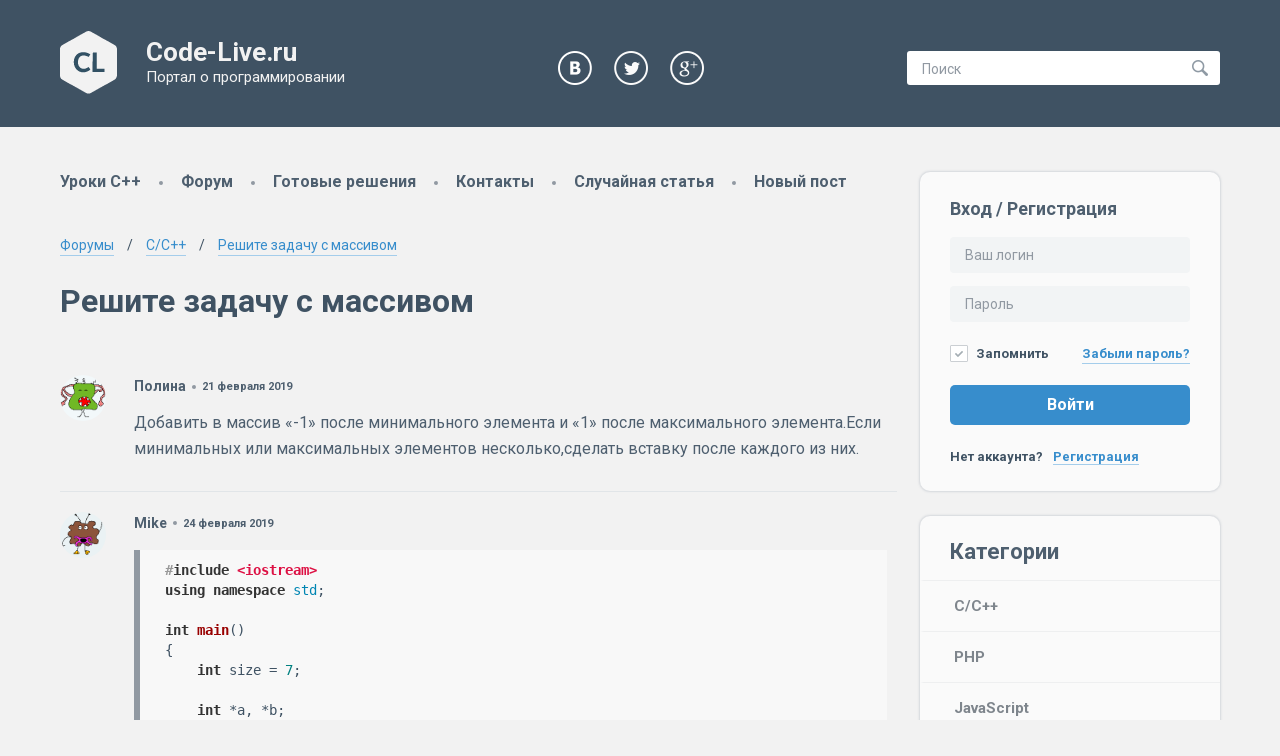

--- FILE ---
content_type: text/html; charset=utf-8
request_url: https://code-live.ru/forum/cpp/104143/
body_size: 8734
content:
<!doctype html>
<html lang="ru" itemscope itemtype="http://schema.org/WebPage" itemref="copyright-year copyright-holder search-form" class="g-nojs">
    <head>
        <meta charset="utf-8">
        <title itemprop="name">Решите задачу с массивом</title> 

        <script>
            var CL = {
                user_id: null,
                is_superuser: false,
                static_url: '/static/'
            };
        </script>
        <script>
            (function () {
                'use strict'; 
                /* Remove g-nojs class */
                document.getElementsByTagName('html')[0].className = '';
            })();
        </script>

        <link href="//fonts.googleapis.com/css?family=Roboto:400,700&amp;subset=latin,cyrillic" rel="stylesheet">

        <link rel="stylesheet" href="/static/min/css/48fe75a7776c.css" type="text/css">


        <meta name="viewport" content="width=device-width, initial-scale=1.0">

        <link rel="shortcut icon" href="/static/img/favicon.png" type="image/png">
        <meta name="description" content="">

        <!--[if lt IE 9]>
            <script type="text/javascript" src="/static/js/vendor/html5shiv.min.js"></script>
        <![endif]-->
        <!--[if lte IE 9]>
            <script type="text/javascript" src="/static/js/vendor/placeholders.min.js"></script>
        <![endif]-->

         <!-- Google Analytics counter -->
         <script>
             var _gaq = _gaq || [];
                 _gaq.push(['_setAccount', 'UA-25953448-1']);
                 _gaq.push(['_trackPageview']);
                 (function() {
                     var ga = document.createElement('script'); ga.type = 'text/javascript'; ga.async = true;
                     ga.src = ('https:' == document.location.protocol ? 'https://ssl' : 'http://www') + '.google-analytics.com/ga.js';
                     var s = document.getElementsByTagName('script')[0]; s.parentNode.insertBefore(ga, s);
                 })();
         </script>
        <!-- /Google Analytics counter -->

        

<link rel="canonical" href="/forum/cpp/104143/">
<link rel="alternate" type="application/atom+xml" href="/forum/feeds/articles/cpp/104143/">


    </head>
    <body class="page">
        <div class="page__wrapper">
            <!--Page header-->
            <header class="header page__header" itemscope itemtype="http://schema.org/WPHeader">
                <div class="g-middle header__wrap">
                    <div class="header__logo-container">
                        <a class="header__logo-link" href="/">
                        <!--[if gte IE 9]>-->
                            <img class="header__logo" src="/static/img/logo.svg?v2" alt="Logo" width="57" height="63">
                        <!--<![endif]--><!--
                        --><!--[if lt IE 9]>
                            <img class="header__logo" src="/static/img/logo.png?v2" alt="Logo" width="57" height="63">
                        <![endif]--><!--
                            --><div class="header__site-titles">
                                <p class="header__site-name">Code-Live.ru</p>
                                <span class="header__site-slogan">Портал о&nbsp;программировании</span>
                            </div>
                        </a>
                    </div>
                    <div class="header__social">
                        <a class="header__social-link social-link social-link_vk" href="https://vk.com/codelive">
                            <span class="social-link__text">VK</span>
                        </a>
                        <a class="header__social-link social-link social-link_tw" href="https://twitter.com/CodeLiveRu">
                            <span class="social-link__text">Twitter</span>
                        </a>
                        <a class="header__social-link social-link social-link_gplus" href="https://plus.google.com/105840827742890328094">
                            <span class="social-link__text">Google+</span>
                        </a>
                    </div>
                    <div class="header__search">
                        <form class="header__search-form" id="search-form" method="GET" action="/search/" itemprop="potentialAction" itemscope itemtype="http://schema.org/SearchAction">
			    <meta itemprop="target" content="/search/?q={ q }">
                            <input itemprop="query-input" class="header__search-input js__suggest-search" id="search-input" type="search" name="q" placeholder="Поиск" value=""  required>
                            <button type="submit" class="header__search-btn">
                                <span class="header__search-btn-text">Найти</span>
                            </button>
                        </form>
                    </div>
                </div><!--/.g-middle-->
            </header>
            <!--/Page header-->
            <!--Page main block-->
            <main class="main page__main g-middle g-clearfix" itemscope itemtype="http://schema.org/WebPageElement" itemprop="mainContentOfPage">
                <!--Content block-->
                <div class="content main__content">

                    <!--Top menu-->
                    <nav class="menu menu_top content__menu" itemscope itemtype="http://schema.org/SiteNavigationElement">

                        

                            <a class="menu__item" href="/tag/cpp-manual/" title="Уроки C++ с нуля">Уроки C++</a><!--
                        -->&nbsp;<span class="g-delimiter"></span>

                            <a class="menu__item" href="/forum/" title="Задать вопрос по программированию">Форум</a><!--
                        -->&nbsp;<span class="g-delimiter"></span>

                            <a class="menu__item" href="/solutions/" title="Готовые решения задач по программированию">Готовые решения</a><!--
                        -->&nbsp;<span class="g-delimiter"></span>

                            <a class="menu__item" href="/contacts/" title="">Контакты</a><!--
                        -->&nbsp;<span class="g-delimiter"></span>

                            <a class="menu__item" href="/random/" title="">Случайная статья</a><!--
                        -->&nbsp;<span class="g-delimiter"></span>

                            <a class="menu__item" href="/add/" title="">Новый пост</a><!--
                        -->
                    </nav>
                    <!--/Top menu-->
                    
                    


                    
    <div class="forum">
      

<div class="breadcrumbs forum__breadcrumbs forum__breadcrumbs_top">
    <span itemscope itemtype="http://data-vocabulary.org/Breadcrumb">
        <a itemprop="url" class="breadcrumbs__link" href="/forum/"><span itemprop="title">Форумы</span></a>
    </span>
    <span class="breadcrumbs__separator"></span>
    <span itemscope itemtype="http://data-vocabulary.org/Breadcrumb">
        <a itemprop="url" class="breadcrumbs__link" href="/forum/cpp/"><span itemprop="title">C/C++</span></a>
    </span>
    <span class="breadcrumbs__separator"></span>
    <span itemscope itemtype="http://data-vocabulary.org/Breadcrumb">
        <a itemprop="url" class="breadcrumbs__link" href="/forum/cpp/104143/"><span itemprop="title">Решите задачу с массивом</span></a>
    </span>
</div>

<h1 class="forum__title">Решите задачу с массивом</h1>

<div class="forum__topic top">
    

    

    <div class="forum__paginator">
    

</div>


    <div class="comments topic__posts">
        
            <!--Forum post-->
            <article class="forum-post comment comments__item" id="124666" itemtype="http://schema.org/Comment" itemscope>
                
                    <div class="comment__img">
                        
                          <img itemprop="image" src="//www.gravatar.com/avatar/339fe330273bc9cbfcaa7089b8825892?d=monsterid&amp;s=60" alt="">
                      
                    </div><!--
                    --><div class="comment__stuff">
                        <div class="comment__header">
                            <address itemprop="author" itemtype="http://schema.org/Person" itemscope class="comment__author">
                                
                                    <span itemprop="name">Полина</span>
                                
                            </address>

                            <span class="g-delimiter"></span>

                            <a class="comment__permalink" href="#124666"><time itemprop="datePublished" class="comment__date" datetime="2019-02-21T22:52:00">21 февраля 2019</time></a>
                        </div>
                        <meta itemprop="name" content="Полина —&nbsp;21 февраля 2019">

                        <div itemprop="text" class="comment__text text">
                            <p>Добавить в массив «-1» после минимального элемента и «1» после максимального элемента.Если минимальных или максимальных элементов несколько,сделать вставку после каждого из них.
                        </div>

                        <div class="comment__footer">
                            

                            
                        </div>
                    </div>
                
            </article>
            <!--/Forum post-->
        
            <!--Forum post-->
            <article class="forum-post comment comments__item" id="125471" itemtype="http://schema.org/Comment" itemscope>
                
                    <div class="comment__img">
                        
                          <img itemprop="image" src="//www.gravatar.com/avatar/bfc079155d1b4c96c05e67b0d689e4d4?d=monsterid&amp;s=60" alt="">
                      
                    </div><!--
                    --><div class="comment__stuff">
                        <div class="comment__header">
                            <address itemprop="author" itemtype="http://schema.org/Person" itemscope class="comment__author">
                                
                                    <span itemprop="name">Mike</span>
                                
                            </address>

                            <span class="g-delimiter"></span>

                            <a class="comment__permalink" href="#125471"><time itemprop="datePublished" class="comment__date" datetime="2019-02-24T00:35:00">24 февраля 2019</time></a>
                        </div>
                        <meta itemprop="name" content="Mike —&nbsp;24 февраля 2019">

                        <div itemprop="text" class="comment__text text">
                            <pre><code>#include &lt;iostream&gt;
using namespace std;

int main()
{
    int size = 7;

    int *a, *b;
    a = new int[size];
    for (int i = 0; i &lt; size; i++)
        cin &gt;&gt; a[i];

    int min = a[0], max = a[0];
    for (int i = 0; i &lt; size; i++)
    {
        if (a[i] &lt; min)
            min = a[i];
        if (a[i] &gt; max)
            max = a[i];
    }

    int count = 0;
    for (int i = 0; i &lt; size; i++)
        if (a[i] == max || a[i] == min)
            count++;

    int newSize = size + count;
    b = new int[newSize];

    for (int i = 0, x = 0; i &lt; size; i++)
    {
        if (a[i] == min || a[i] == max)
        {
            b[x+1] = -1;
            b[x] = a[i];
            x += 2;
        }
        else
        {
            b[x] = a[i];
            x++;
        }
    }
    for (int i = 0; i &lt; newSize; i++)
        cout &lt;&lt; b[i] &lt;&lt; " ";

    system("pause");
    return 0;
}
</code></pre>
<p>Немного грубовато, но код работает.
                        </div>

                        <div class="comment__footer">
                            

                            
                        </div>
                    </div>
                
            </article>
            <!--/Forum post-->
        
            <!--Forum post-->
            <article class="forum-post comment comments__item" id="125474" itemtype="http://schema.org/Comment" itemscope>
                
                    <div class="comment__img">
                        
                          <img itemprop="image" src="//www.gravatar.com/avatar/bfc079155d1b4c96c05e67b0d689e4d4?d=monsterid&amp;s=60" alt="">
                      
                    </div><!--
                    --><div class="comment__stuff">
                        <div class="comment__header">
                            <address itemprop="author" itemtype="http://schema.org/Person" itemscope class="comment__author">
                                
                                    <span itemprop="name">Mike</span>
                                
                            </address>

                            <span class="g-delimiter"></span>

                            <a class="comment__permalink" href="#125474"><time itemprop="datePublished" class="comment__date" datetime="2019-02-24T00:41:25">24 февраля 2019</time></a>
                        </div>
                        <meta itemprop="name" content="Mike —&nbsp;24 февраля 2019">

                        <div itemprop="text" class="comment__text text">
                            <p>Поправочка, после максимального элемента должна быть единица, а не минус единица.</p>
<pre><code>for (int i = 0, x = 0; i &lt; size; i++)
    {
        if (a[i] == min || a[i] == max)
        {
            if (a[i] == min)
                b[x + 1] = -1;
            if (a[i] == max)
                b[x + 1] = 1;
            b[x] = a[i];
            x += 2;
        }
        else
        {
            b[x] = a[i];
            x++;
        }
    }
</code></pre>
                        </div>

                        <div class="comment__footer">
                            

                            
                        </div>
                    </div>
                
            </article>
            <!--/Forum post-->
        
    </div>

    <div class="forum__paginator">
    

</div>


    
        <div class="topic__notice topic__notice_bottom text">
            <p>Внимание! Это довольно старый топик, посты в него не попадут в новые, и их никто не увидит. Пишите пост, если хотите просто дополнить топик, а чтобы задать новый вопрос — <a href="/forum/cpp/#add">начните новый.</a></p>
        </div>
    

    <form action="/forum/cpp/104143/#add" method="post" id="add" class="form js-markdown__form forum__post-form">
  <div style='display:none'><input type='hidden' name='csrfmiddlewaretoken' value='sflefsCF3fR1sz6jHgP9H88hHEkWNSNM' /></div>
  

  <div class="text">
    
      <h2>Ответить</h2>
    
  </div>

  <!--noindex-->
 <div class="comment-form__prolog text">
    <p>Вы&nbsp;можете использовать разметку <a href="http://ru.wikipedia.org/wiki/Markdown#.D0.9F.D1.80.D0.B8.D0.BC.D0.B5.D1.80.D1.8B_.D1.81.D0.B8.D0.BD.D1.82.D0.B0.D0.BA.D1.81.D0.B8.D1.81.D0.B0" rel="nofollow" target="_blank" title="Узнать больше">markdown</a> для оформления комментариев и&nbsp;постов. Используйте функцию предпросмотра для проверки корректности разметки.</p>
    <p><b>Пожалуйста, оформляйте исходный код в&nbsp;соответствии с&nbsp;правилами разметки.</b>
        Для того, чтобы вставить код в&nbsp;комментарий, скопируйте его в&nbsp;текстовое поле ниже, после чего выделите&nbsp;то,
        что скопировали и&nbsp;нажмите кнопку &laquo;код&raquo; в&nbsp;панели инструментов. Иначе ваш код может принять нечитаемый
        вид.
    </p>
    <p>Либо производите оформление кода вручную, следующим образом:</p>
    <div class="comment-form__code-example">```
#include &lt;iostream&gt;
using namespace std;
int main()
{
    // ...
}
```</div>
</div>
<!--/noindex-->


  

<div class="form__block">
     
        
            
                <label class="form__label" for="id_text">Текст</label>
            
        
        <textarea rows="10" name="text" id="id_text" required="" placeholder="Введите текст сообщения" class="js-markdown__area form__textarea_large markdown-input__area form__textarea" cols="40"></textarea>
    

    
    
</div>


  
      

<div class="form__block">
     
        
            
                <label class="form__label" for="id_name">Имя</label>
            
        
        <input name="name" placeholder="Введите ваше имя" required="" type="text" class="form__textinput" id="id_name" />
    

    
    
</div>

  

  <p style="position: absolute; left: -1000px;">
    <label>Это поле — ловушка для роботов, оставьте его пустым</label>
    <input type="text" name="email" value="" tabindex="-1">
  </p>

  <div class="form__main-error form__block">
    
  </div>

  <div class="form__block form__actions form__block_last">
      <button class="form__btn btn btn_large btn_dark" type="submit" title="Ctrl+Enter">Отправить</button>
      <button class="form__btn btn btn_large js-toggle js-preview-btn" data-target="#article-comment-preview" data-new-text="Скрыть предпросмотр" type="button">Предпросмотр</button>
      <div class="loader loader_middle g-hidden"></div>
  </div>

  <div class="comment-form__preview text" id="article-comment-preview">
      <p class="h2">Предпросмотр сообщения</p>
      <div class="comment-form__preview-content js-markdown__preview" data-empty-text="Ваше сообщение пусто.">Ваше сообщение пусто.</div>
  </div>
</form>

</div><!--/.forum__topic-->

      <div class="forum__auth">
        
            <form action="/login/" method="post" class="form">
              <div style='display:none'><input type='hidden' name='csrfmiddlewaretoken' value='sflefsCF3fR1sz6jHgP9H88hHEkWNSNM' /></div>

              <div class="form__block">
                  <label class="form__label" for="scipio-openid">OpenID</label>
                  <input id="scipio-openid" class="form__textinput" type="text" placeholder="Например: http://openid.yandex.ru/username" name="openid_identifier">
              </div>

              <div class="form__block form__actions">
                  <button type="submit" class="btn">Вход</button>
              </div>
            </form>
        
      </div>

      <div class="forum__aside">
        
    <div class="forum__aside">
        <div class="breadcrumbs forum__breadcrumbs forum__breadcrumbs_bottom">
            <span itemscope itemtype="http://data-vocabulary.org/Breadcrumb">
                <a itemprop="url" class="breadcrumbs__link" href="/forum/"><span itemprop="title">Форумы</span></a>
            </span>
            <span class="breadcrumbs__separator"></span>
            <span itemscope itemtype="http://data-vocabulary.org/Breadcrumb">
                <a itemprop="url" class="breadcrumbs__link" href="/forum/cpp/"><span itemprop="title">C/C++</span></a>
            </span>
            <span class="breadcrumbs__separator"></span>
            <span itemscope itemtype="http://data-vocabulary.org/Breadcrumb">
                <a itemprop="url" class="breadcrumbs__link" href="/forum/cpp/104143/"><span itemprop="title">Решите задачу с массивом</span></a>
            </span>
        </div>
    </div>

      </div>
    </div>


                    <button class="btn btn_dark btn_scroll-top content__scroll-top js-scroll-top" type="button"></button>
                </div>
                <!--/Content block-->
                <!--Sidebar-->
                <aside class="sidebar main__sidebar" itemscope itemtype="http://schema.org/WPSideBar">
                    

                    
                        <div class="sidebar__block">
                            <form class="form m-qauth-form sidebar__auth-form" action="/accounts/login/" method="POST">
                                <div style='display:none'><input type='hidden' name='csrfmiddlewaretoken' value='sflefsCF3fR1sz6jHgP9H88hHEkWNSNM' /></div>
                                <p class="form__header">Вход / Регистрация</p>
                                <div class="form__block">
                                    <input class="form__textinput" type="text" placeholder="Ваш логин" name="username" required>
                                </div>
                                <div class="form__block">
                                    <input class="form__textinput" type="password" placeholder="Пароль" name="password" required>
                                </div>
                                <div class="form__block m-qauth-form__remember">
                                    <label class="form__checkbox form__checkbox_active">
                                        <input class="form__checkbox-inp" type="checkbox" name="remember" checked> Запомнить
                                    </label>
                                    <a class="m-qauth-form__forgot-link" href="/accounts/password/reset/">Забыли пароль?</a>
                                </div>
                                <div class="form__block m-qauth-form__register">
                                    <button class="btn btn_medium btn_w_full" type="submit">Войти</button>
                                    <p class="m-qauth-form__register-text">
                                        Нет аккаунта? <a class="m-qauth-form__register-text-link" href="/accounts/register/">Регистрация</a>
                                    </p>
                                </div>
                            </form>
                        </div>
                    

                    

                    

                    <div class="sidebar__block sidebar__block_menu">
                        <p class="sidebar__block-header">Категории</p>
                        <nav class="vertical-menu sidebar__menu" itemscope itemtype="http://schema.org/SiteNavigationElement">
                            
                                <a href="/tag/cpp/" class="vertical-menu__item" rel="tag">C/C++</a>
                            
                                <a href="/tag/php/" class="vertical-menu__item" rel="tag">PHP</a>
                            
                                <a href="/tag/js/" class="vertical-menu__item" rel="tag">JavaScript</a>
                            
                                <a href="/tag/cpp-manual/" class="vertical-menu__item" rel="tag">C++ с нуля</a>
                            
                                <a href="/tag/html/" class="vertical-menu__item" rel="tag">Html</a>
                            
                                <a href="/tag/administration/" class="vertical-menu__item" rel="tag">Администрирование</a>
                            
                                <a href="/tag/soft/" class="vertical-menu__item" rel="tag">Программы</a>
                            
                                <a href="/tag/linux/" class="vertical-menu__item" rel="tag">Linux</a>
                            
                                <a href="/tag/web/" class="vertical-menu__item" rel="tag">Web</a>
                            
                                <a href="/tag/howto/" class="vertical-menu__item" rel="tag">Полезные решения</a>
                            
                                <a href="/tag/django/" class="vertical-menu__item" rel="tag">Django</a>
                            
                                <a href="/tag/python/" class="vertical-menu__item" rel="tag">Python</a>
                            
                                <a href="/tag/qt/" class="vertical-menu__item" rel="tag">Qt</a>
                            
                                <a href="/tag/ncurses/" class="vertical-menu__item" rel="tag">Ncurses</a>
                            
                                <a href="/tag/visual-cpp/" class="vertical-menu__item" rel="tag">Visual C++ и C#</a>
                            
                                <a href="/tag/assembler/" class="vertical-menu__item" rel="tag">Assembler</a>
                            
                        </nav>
                    </div>

                    <div class="sidebar__block sidebar__block_raw" id="sidebar-social-block" style="display: none">
                        <!-- VK Widget -->
                        <div id="vk_groups"></div>
                    </div>

                    <div id="last-comments"></div>
                    <div id="last-forum-posts"></div>
                </aside>
                <!--/Sidebar-->
            </main>
            <!--/Page main block-->
        </div>
        <!--/Page wrapper-->

        <div class="page__buffer"></div>

        <!--Page footer-->
        <footer class="footer page__footer" itemscope itemtype="http://schema.org/WPFooter">
            <div class="g-middle">
                <div class="footer__col footer__col_left">
                    
                        <!--Bottom menu-->
                        <nav class="menu menu_bottom footer__menu" itemscope itemtype="http://schema.org/SiteNavigationElement">
                            

                                <a class="menu__item" href="/tag/cpp-manual/" title="">Уроки C++</a><!--
                            -->&nbsp;<span class="g-delimiter"></span>

                                <a class="menu__item" href="/solutions/" title="">Готовые решения</a><!--
                            -->&nbsp;<span class="g-delimiter"></span>

                                <a class="menu__item" href="/contacts/" title="">Контакты</a><!--
                            -->&nbsp;<span class="g-delimiter"></span>

                                <a class="menu__item" href="/forum/" title="">Форум</a><!--
                            -->&nbsp;<span class="g-delimiter"></span>

                                <a class="menu__item" href="/accounts/login/" title="">Войти</a><!--
                            -->&nbsp;<span class="g-delimiter"></span>

                                <a class="menu__item" href="/accounts/register/" title="">Зарегистрироваться</a><!--
                            -->&nbsp;<span class="g-delimiter"></span>

                                <a class="menu__item" href="/add/" title="">Новый пост</a><!--
                            -->
                        </nav>
                        <!--/Bottom menu-->
                    
                </div>
                <div class="footer__col footer__col_right">
                    <div class="footer__copy">
                        <span id="copyright-holder" itemprop="copyrightHolder" itemscope itemtype="http://schema.org/Person">
                            <a class="footer__copy-link" href="https://plus.google.com/114486028919509736003/about?rel=author" itemprop="url"><span itemprop="name">Sergey Levitin</span></a>
                        </span>
                        <del>copyright ©</del> just for fun
                        <span id="copyright-year" itemprop="copyrightYear">2010</span>‒2026
                    </div>
                </div>
            </div><!--/.g-middle-->
        </footer>
        <!--/Page footer-->

        <!-- Yandex.Metrika counter -->
        <script type="text/javascript">
           (function (d, w, c) {
                    (w[c] = w[c] || []).push(function() {
                            try {
                                    w.yaCounter6433684 = new Ya.Metrika({id:6433684, enableAll: true, trackHash:true, webvisor:true});
                            } catch(e) {}
                    });

                    var n = d.getElementsByTagName("script")[0],
                            s = d.createElement("script"),
                            f = function () { n.parentNode.insertBefore(s, n); };
                    s.type = "text/javascript";
                    s.async = true;
                    s.src = (d.location.protocol == "https:" ? "https:" : "http:") + "//mc.yandex.ru/metrika/watch.js";

                    if (w.opera == "[object Opera]") {
                            d.addEventListener("DOMContentLoaded", f);
                    } else { f(); }
            })(document, window, "yandex_metrika_callbacks");
        </script>

        <noscript>
            <img src="//mc.yandex.ru/watch/6433684" style="position:absolute; left:-9999px;" alt="">
        </noscript>
        <!-- /Yandex.Metrika counter -->

        <!--Last comments template-->
        <script type="text/template" id="last-comments-tpl">
            <% if (comments) { %>
                <div class="sidebar__block">
                    <p class="sidebar__block-header">Комментарии</p>
                    <div class="posts-feed posts-feed_comments sidebar__posts-feed">
                        <% _.each(comments, function (c) { %>
                            <div class="posts-feed__item">
                                <div class="posts-feed__item-header g-clearfix">
                                    <div class="posts-feed__item-img">
                                        <img src="<%=c.avatar_url %>" alt="<%=c.author_str %>">
                                    </div>
                                    <div class="posts-feed__item-meta">
                                        <span class="posts-feed__item-author">
                                            <%=c.author_str %>
                                        </span>
                                        <time class="posts-feed__item-time" datetime="<%=c.created_iso %>"><a class="posts-feed__item-link" href="<%=c.url %>"><%=c.created %></a></time>
                                    </div>
                                </div>
                                <div class="posts-feed__item-content text">
                                    <% if (c.article_name) { %>
                                        <b>Статья:</b> <a href="<%=c.url %>"><%=c.article_name %></a><br>
                                    <% } %>
                                    <% if (!c.summary) { %>
                                        [Изображение]
                                    <% } else { %>
                                        <%=c.summary %>
                                    <% } %>
                                </div>
                            </div>
                        <% }); %>
                    </div>
                </div>
            <% } %>
        </script>
        <!--/Last comments template-->

        <!--/Last forum posts template-->
        <script type="text/template" id="last-forum-posts-tpl">
            <% if (posts) { %>
                <div class="sidebar__block">
                    <p class="sidebar__block-header">Новое на форуме</p>
                    <div class="posts-feed posts-feed_comments sidebar__posts-feed">
                        <% _.each(posts, function (article) { %>
                            <div class="posts-feed__item">
                                <div class="posts-feed__item-header g-clearfix">
                                    <div class="posts-feed__item-img">
                                        <img src="<%=article.author.avatar_url %>" alt="<%=article.author.name %>">
                                    </div>
                                    <div class="posts-feed__item-meta">
                                        <span class="posts-feed__item-author">
                                            <%=article.author.name %>
                                        </span>
                                        <time class="posts-feed__item-time" datetime="<%=article.created_iso %>"><a class="posts-feed__item-link" href="<%=article.topic.url %>?page=last#<%= article.id %>"><%=article.created_date %> в&nbsp;<%=article.created_time %></a></time>
                                    </div>
                                </div>
                                <div class="posts-feed__item-content text">
                                    <b>Тема:</b> <a href="<%= article.topic.url %>?page=last#<%= article.id %>"><%= article.topic.name %></a><br>
                                    <%=article.summary %>
                                </div>
                            </div>
                        <% }); %>
                    </div>
                </div>
            <% } %>
        </script>
        <!--/Last forum posts template-->

        <!--Recommended posts template-->
        <script type="text/template" id="recommended-posts-tpl">
            <div class="related-posts content__related-posts rounded-block">
                <h2 class="rounded-block__header"><%=title %></h2> 
                <div class="related-posts__col related-posts__col_left text">
                    <% if (chunks[0] && chunks[0].length) { %>
                        <ul class="related-posts__list">
                            <% _.each(chunks[0], function (p) { %>
                                <li class="related-posts__item"><a class="related-posts__link" href="<%=p.url %>"><%=p.title %></a></li>
                            <% }); %>
                        </ul>
                    <% } %>
                </div>
                <div class="related-posts__col related-posts__col_right text">
                    <% if (chunks[1] && chunks[1].length) { %>
                        <ul class="related-posts__list">
                            <% _.each(chunks[1], function (p) { %>
                                <li class="related-posts__item"><a class="related-posts__link" href="<%=p.url %>"><%=p.title %></a></li>
                            <% }); %>
                        </ul>
                    <% } %>
                </div>
            </div>
        </script>
        <!--/Recommended posts template-->

        <script src="//vk.com/js/api/openapi.js?101.js"></script>
        
        

        <script src="/static/min/js/65e4e1289d12.js" defer></script>

    </body>
</html>


--- FILE ---
content_type: application/javascript; charset=utf-8
request_url: https://code-live.ru/static/min/js/65e4e1289d12.js
body_size: 248383
content:
!function(a,b){"object"==typeof module&&"object"==typeof module.exports?module.exports=a.document?b(a,!0):function(a){if(!a.document)throw new Error("jQuery requires a window with a document");return b(a)}:b(a)}("undefined"!=typeof window?window:this,function(a,b){var c=[],d=c.slice,e=c.concat,f=c.push,g=c.indexOf,h={},i=h.toString,j=h.hasOwnProperty,k={},l="1.11.2",m=function(a,b){return new m.fn.init(a,b)},n=/^[\s\uFEFF\xA0]+|[\s\uFEFF\xA0]+$/g,o=/^-ms-/,p=/-([\da-z])/gi,q=function(a,b){return b.toUpperCase()};m.fn=m.prototype={jquery:l,constructor:m,selector:"",length:0,toArray:function(){return d.call(this)},get:function(a){return null!=a?0>a?this[a+this.length]:this[a]:d.call(this)},pushStack:function(a){var b=m.merge(this.constructor(),a);return b.prevObject=this,b.context=this.context,b},each:function(a,b){return m.each(this,a,b)},map:function(a){return this.pushStack(m.map(this,function(b,c){return a.call(b,c,b)}))},slice:function(){return this.pushStack(d.apply(this,arguments))},first:function(){return this.eq(0)},last:function(){return this.eq(-1)},eq:function(a){var b=this.length,c=+a+(0>a?b:0);return this.pushStack(c>=0&&b>c?[this[c]]:[])},end:function(){return this.prevObject||this.constructor(null)},push:f,sort:c.sort,splice:c.splice},m.extend=m.fn.extend=function(){var a,b,c,d,e,f,g=arguments[0]||{},h=1,i=arguments.length,j=!1;for("boolean"==typeof g&&(j=g,g=arguments[h]||{},h++),"object"==typeof g||m.isFunction(g)||(g={}),h===i&&(g=this,h--);i>h;h++)if(null!=(e=arguments[h]))for(d in e)a=g[d],c=e[d],g!==c&&(j&&c&&(m.isPlainObject(c)||(b=m.isArray(c)))?(b?(b=!1,f=a&&m.isArray(a)?a:[]):f=a&&m.isPlainObject(a)?a:{},g[d]=m.extend(j,f,c)):void 0!==c&&(g[d]=c));return g},m.extend({expando:"jQuery"+(l+Math.random()).replace(/\D/g,""),isReady:!0,error:function(a){throw new Error(a)},noop:function(){},isFunction:function(a){return"function"===m.type(a)},isArray:Array.isArray||function(a){return"array"===m.type(a)},isWindow:function(a){return null!=a&&a==a.window},isNumeric:function(a){return!m.isArray(a)&&a-parseFloat(a)+1>=0},isEmptyObject:function(a){var b;for(b in a)return!1;return!0},isPlainObject:function(a){var b;if(!a||"object"!==m.type(a)||a.nodeType||m.isWindow(a))return!1;try{if(a.constructor&&!j.call(a,"constructor")&&!j.call(a.constructor.prototype,"isPrototypeOf"))return!1}catch(c){return!1}if(k.ownLast)for(b in a)return j.call(a,b);for(b in a);return void 0===b||j.call(a,b)},type:function(a){return null==a?a+"":"object"==typeof a||"function"==typeof a?h[i.call(a)]||"object":typeof a},globalEval:function(b){b&&m.trim(b)&&(a.execScript||function(b){a.eval.call(a,b)})(b)},camelCase:function(a){return a.replace(o,"ms-").replace(p,q)},nodeName:function(a,b){return a.nodeName&&a.nodeName.toLowerCase()===b.toLowerCase()},each:function(a,b,c){var d,e=0,f=a.length,g=r(a);if(c){if(g){for(;f>e;e++)if(d=b.apply(a[e],c),d===!1)break}else for(e in a)if(d=b.apply(a[e],c),d===!1)break}else if(g){for(;f>e;e++)if(d=b.call(a[e],e,a[e]),d===!1)break}else for(e in a)if(d=b.call(a[e],e,a[e]),d===!1)break;return a},trim:function(a){return null==a?"":(a+"").replace(n,"")},makeArray:function(a,b){var c=b||[];return null!=a&&(r(Object(a))?m.merge(c,"string"==typeof a?[a]:a):f.call(c,a)),c},inArray:function(a,b,c){var d;if(b){if(g)return g.call(b,a,c);for(d=b.length,c=c?0>c?Math.max(0,d+c):c:0;d>c;c++)if(c in b&&b[c]===a)return c}return-1},merge:function(a,b){var c=+b.length,d=0,e=a.length;while(c>d)a[e++]=b[d++];if(c!==c)while(void 0!==b[d])a[e++]=b[d++];return a.length=e,a},grep:function(a,b,c){for(var d,e=[],f=0,g=a.length,h=!c;g>f;f++)d=!b(a[f],f),d!==h&&e.push(a[f]);return e},map:function(a,b,c){var d,f=0,g=a.length,h=r(a),i=[];if(h)for(;g>f;f++)d=b(a[f],f,c),null!=d&&i.push(d);else for(f in a)d=b(a[f],f,c),null!=d&&i.push(d);return e.apply([],i)},guid:1,proxy:function(a,b){var c,e,f;return"string"==typeof b&&(f=a[b],b=a,a=f),m.isFunction(a)?(c=d.call(arguments,2),e=function(){return a.apply(b||this,c.concat(d.call(arguments)))},e.guid=a.guid=a.guid||m.guid++,e):void 0},now:function(){return+new Date},support:k}),m.each("Boolean Number String Function Array Date RegExp Object Error".split(" "),function(a,b){h["[object "+b+"]"]=b.toLowerCase()});function r(a){var b=a.length,c=m.type(a);return"function"===c||m.isWindow(a)?!1:1===a.nodeType&&b?!0:"array"===c||0===b||"number"==typeof b&&b>0&&b-1 in a}var s=function(a){var b,c,d,e,f,g,h,i,j,k,l,m,n,o,p,q,r,s,t,u="sizzle"+1*new Date,v=a.document,w=0,x=0,y=hb(),z=hb(),A=hb(),B=function(a,b){return a===b&&(l=!0),0},C=1<<31,D={}.hasOwnProperty,E=[],F=E.pop,G=E.push,H=E.push,I=E.slice,J=function(a,b){for(var c=0,d=a.length;d>c;c++)if(a[c]===b)return c;return-1},K="checked|selected|async|autofocus|autoplay|controls|defer|disabled|hidden|ismap|loop|multiple|open|readonly|required|scoped",L="[\\x20\\t\\r\\n\\f]",M="(?:\\\\.|[\\w-]|[^\\x00-\\xa0])+",N=M.replace("w","w#"),O="\\["+L+"*("+M+")(?:"+L+"*([*^$|!~]?=)"+L+"*(?:'((?:\\\\.|[^\\\\'])*)'|\"((?:\\\\.|[^\\\\\"])*)\"|("+N+"))|)"+L+"*\\]",P=":("+M+")(?:\\((('((?:\\\\.|[^\\\\'])*)'|\"((?:\\\\.|[^\\\\\"])*)\")|((?:\\\\.|[^\\\\()[\\]]|"+O+")*)|.*)\\)|)",Q=new RegExp(L+"+","g"),R=new RegExp("^"+L+"+|((?:^|[^\\\\])(?:\\\\.)*)"+L+"+$","g"),S=new RegExp("^"+L+"*,"+L+"*"),T=new RegExp("^"+L+"*([>+~]|"+L+")"+L+"*"),U=new RegExp("="+L+"*([^\\]'\"]*?)"+L+"*\\]","g"),V=new RegExp(P),W=new RegExp("^"+N+"$"),X={ID:new RegExp("^#("+M+")"),CLASS:new RegExp("^\\.("+M+")"),TAG:new RegExp("^("+M.replace("w","w*")+")"),ATTR:new RegExp("^"+O),PSEUDO:new RegExp("^"+P),CHILD:new RegExp("^:(only|first|last|nth|nth-last)-(child|of-type)(?:\\("+L+"*(even|odd|(([+-]|)(\\d*)n|)"+L+"*(?:([+-]|)"+L+"*(\\d+)|))"+L+"*\\)|)","i"),bool:new RegExp("^(?:"+K+")$","i"),needsContext:new RegExp("^"+L+"*[>+~]|:(even|odd|eq|gt|lt|nth|first|last)(?:\\("+L+"*((?:-\\d)?\\d*)"+L+"*\\)|)(?=[^-]|$)","i")},Y=/^(?:input|select|textarea|button)$/i,Z=/^h\d$/i,$=/^[^{]+\{\s*\[native \w/,_=/^(?:#([\w-]+)|(\w+)|\.([\w-]+))$/,ab=/[+~]/,bb=/'|\\/g,cb=new RegExp("\\\\([\\da-f]{1,6}"+L+"?|("+L+")|.)","ig"),db=function(a,b,c){var d="0x"+b-65536;return d!==d||c?b:0>d?String.fromCharCode(d+65536):String.fromCharCode(d>>10|55296,1023&d|56320)},eb=function(){m()};try{H.apply(E=I.call(v.childNodes),v.childNodes),E[v.childNodes.length].nodeType}catch(fb){H={apply:E.length?function(a,b){G.apply(a,I.call(b))}:function(a,b){var c=a.length,d=0;while(a[c++]=b[d++]);a.length=c-1}}}function gb(a,b,d,e){var f,h,j,k,l,o,r,s,w,x;if((b?b.ownerDocument||b:v)!==n&&m(b),b=b||n,d=d||[],k=b.nodeType,"string"!=typeof a||!a||1!==k&&9!==k&&11!==k)return d;if(!e&&p){if(11!==k&&(f=_.exec(a)))if(j=f[1]){if(9===k){if(h=b.getElementById(j),!h||!h.parentNode)return d;if(h.id===j)return d.push(h),d}else if(b.ownerDocument&&(h=b.ownerDocument.getElementById(j))&&t(b,h)&&h.id===j)return d.push(h),d}else{if(f[2])return H.apply(d,b.getElementsByTagName(a)),d;if((j=f[3])&&c.getElementsByClassName)return H.apply(d,b.getElementsByClassName(j)),d}if(c.qsa&&(!q||!q.test(a))){if(s=r=u,w=b,x=1!==k&&a,1===k&&"object"!==b.nodeName.toLowerCase()){o=g(a),(r=b.getAttribute("id"))?s=r.replace(bb,"\\$&"):b.setAttribute("id",s),s="[id='"+s+"'] ",l=o.length;while(l--)o[l]=s+rb(o[l]);w=ab.test(a)&&pb(b.parentNode)||b,x=o.join(",")}if(x)try{return H.apply(d,w.querySelectorAll(x)),d}catch(y){}finally{r||b.removeAttribute("id")}}}return i(a.replace(R,"$1"),b,d,e)}function hb(){var a=[];function b(c,e){return a.push(c+" ")>d.cacheLength&&delete b[a.shift()],b[c+" "]=e}return b}function ib(a){return a[u]=!0,a}function jb(a){var b=n.createElement("div");try{return!!a(b)}catch(c){return!1}finally{b.parentNode&&b.parentNode.removeChild(b),b=null}}function kb(a,b){var c=a.split("|"),e=a.length;while(e--)d.attrHandle[c[e]]=b}function lb(a,b){var c=b&&a,d=c&&1===a.nodeType&&1===b.nodeType&&(~b.sourceIndex||C)-(~a.sourceIndex||C);if(d)return d;if(c)while(c=c.nextSibling)if(c===b)return-1;return a?1:-1}function mb(a){return function(b){var c=b.nodeName.toLowerCase();return"input"===c&&b.type===a}}function nb(a){return function(b){var c=b.nodeName.toLowerCase();return("input"===c||"button"===c)&&b.type===a}}function ob(a){return ib(function(b){return b=+b,ib(function(c,d){var e,f=a([],c.length,b),g=f.length;while(g--)c[e=f[g]]&&(c[e]=!(d[e]=c[e]))})})}function pb(a){return a&&"undefined"!=typeof a.getElementsByTagName&&a}c=gb.support={},f=gb.isXML=function(a){var b=a&&(a.ownerDocument||a).documentElement;return b?"HTML"!==b.nodeName:!1},m=gb.setDocument=function(a){var b,e,g=a?a.ownerDocument||a:v;return g!==n&&9===g.nodeType&&g.documentElement?(n=g,o=g.documentElement,e=g.defaultView,e&&e!==e.top&&(e.addEventListener?e.addEventListener("unload",eb,!1):e.attachEvent&&e.attachEvent("onunload",eb)),p=!f(g),c.attributes=jb(function(a){return a.className="i",!a.getAttribute("className")}),c.getElementsByTagName=jb(function(a){return a.appendChild(g.createComment("")),!a.getElementsByTagName("*").length}),c.getElementsByClassName=$.test(g.getElementsByClassName),c.getById=jb(function(a){return o.appendChild(a).id=u,!g.getElementsByName||!g.getElementsByName(u).length}),c.getById?(d.find.ID=function(a,b){if("undefined"!=typeof b.getElementById&&p){var c=b.getElementById(a);return c&&c.parentNode?[c]:[]}},d.filter.ID=function(a){var b=a.replace(cb,db);return function(a){return a.getAttribute("id")===b}}):(delete d.find.ID,d.filter.ID=function(a){var b=a.replace(cb,db);return function(a){var c="undefined"!=typeof a.getAttributeNode&&a.getAttributeNode("id");return c&&c.value===b}}),d.find.TAG=c.getElementsByTagName?function(a,b){return"undefined"!=typeof b.getElementsByTagName?b.getElementsByTagName(a):c.qsa?b.querySelectorAll(a):void 0}:function(a,b){var c,d=[],e=0,f=b.getElementsByTagName(a);if("*"===a){while(c=f[e++])1===c.nodeType&&d.push(c);return d}return f},d.find.CLASS=c.getElementsByClassName&&function(a,b){return p?b.getElementsByClassName(a):void 0},r=[],q=[],(c.qsa=$.test(g.querySelectorAll))&&(jb(function(a){o.appendChild(a).innerHTML="<a id='"+u+"'></a><select id='"+u+"-\f]' msallowcapture=''><option selected=''></option></select>",a.querySelectorAll("[msallowcapture^='']").length&&q.push("[*^$]="+L+"*(?:''|\"\")"),a.querySelectorAll("[selected]").length||q.push("\\["+L+"*(?:value|"+K+")"),a.querySelectorAll("[id~="+u+"-]").length||q.push("~="),a.querySelectorAll(":checked").length||q.push(":checked"),a.querySelectorAll("a#"+u+"+*").length||q.push(".#.+[+~]")}),jb(function(a){var b=g.createElement("input");b.setAttribute("type","hidden"),a.appendChild(b).setAttribute("name","D"),a.querySelectorAll("[name=d]").length&&q.push("name"+L+"*[*^$|!~]?="),a.querySelectorAll(":enabled").length||q.push(":enabled",":disabled"),a.querySelectorAll("*,:x"),q.push(",.*:")})),(c.matchesSelector=$.test(s=o.matches||o.webkitMatchesSelector||o.mozMatchesSelector||o.oMatchesSelector||o.msMatchesSelector))&&jb(function(a){c.disconnectedMatch=s.call(a,"div"),s.call(a,"[s!='']:x"),r.push("!=",P)}),q=q.length&&new RegExp(q.join("|")),r=r.length&&new RegExp(r.join("|")),b=$.test(o.compareDocumentPosition),t=b||$.test(o.contains)?function(a,b){var c=9===a.nodeType?a.documentElement:a,d=b&&b.parentNode;return a===d||!(!d||1!==d.nodeType||!(c.contains?c.contains(d):a.compareDocumentPosition&&16&a.compareDocumentPosition(d)))}:function(a,b){if(b)while(b=b.parentNode)if(b===a)return!0;return!1},B=b?function(a,b){if(a===b)return l=!0,0;var d=!a.compareDocumentPosition-!b.compareDocumentPosition;return d?d:(d=(a.ownerDocument||a)===(b.ownerDocument||b)?a.compareDocumentPosition(b):1,1&d||!c.sortDetached&&b.compareDocumentPosition(a)===d?a===g||a.ownerDocument===v&&t(v,a)?-1:b===g||b.ownerDocument===v&&t(v,b)?1:k?J(k,a)-J(k,b):0:4&d?-1:1)}:function(a,b){if(a===b)return l=!0,0;var c,d=0,e=a.parentNode,f=b.parentNode,h=[a],i=[b];if(!e||!f)return a===g?-1:b===g?1:e?-1:f?1:k?J(k,a)-J(k,b):0;if(e===f)return lb(a,b);c=a;while(c=c.parentNode)h.unshift(c);c=b;while(c=c.parentNode)i.unshift(c);while(h[d]===i[d])d++;return d?lb(h[d],i[d]):h[d]===v?-1:i[d]===v?1:0},g):n},gb.matches=function(a,b){return gb(a,null,null,b)},gb.matchesSelector=function(a,b){if((a.ownerDocument||a)!==n&&m(a),b=b.replace(U,"='$1']"),!(!c.matchesSelector||!p||r&&r.test(b)||q&&q.test(b)))try{var d=s.call(a,b);if(d||c.disconnectedMatch||a.document&&11!==a.document.nodeType)return d}catch(e){}return gb(b,n,null,[a]).length>0},gb.contains=function(a,b){return(a.ownerDocument||a)!==n&&m(a),t(a,b)},gb.attr=function(a,b){(a.ownerDocument||a)!==n&&m(a);var e=d.attrHandle[b.toLowerCase()],f=e&&D.call(d.attrHandle,b.toLowerCase())?e(a,b,!p):void 0;return void 0!==f?f:c.attributes||!p?a.getAttribute(b):(f=a.getAttributeNode(b))&&f.specified?f.value:null},gb.error=function(a){throw new Error("Syntax error, unrecognized expression: "+a)},gb.uniqueSort=function(a){var b,d=[],e=0,f=0;if(l=!c.detectDuplicates,k=!c.sortStable&&a.slice(0),a.sort(B),l){while(b=a[f++])b===a[f]&&(e=d.push(f));while(e--)a.splice(d[e],1)}return k=null,a},e=gb.getText=function(a){var b,c="",d=0,f=a.nodeType;if(f){if(1===f||9===f||11===f){if("string"==typeof a.textContent)return a.textContent;for(a=a.firstChild;a;a=a.nextSibling)c+=e(a)}else if(3===f||4===f)return a.nodeValue}else while(b=a[d++])c+=e(b);return c},d=gb.selectors={cacheLength:50,createPseudo:ib,match:X,attrHandle:{},find:{},relative:{">":{dir:"parentNode",first:!0}," ":{dir:"parentNode"},"+":{dir:"previousSibling",first:!0},"~":{dir:"previousSibling"}},preFilter:{ATTR:function(a){return a[1]=a[1].replace(cb,db),a[3]=(a[3]||a[4]||a[5]||"").replace(cb,db),"~="===a[2]&&(a[3]=" "+a[3]+" "),a.slice(0,4)},CHILD:function(a){return a[1]=a[1].toLowerCase(),"nth"===a[1].slice(0,3)?(a[3]||gb.error(a[0]),a[4]=+(a[4]?a[5]+(a[6]||1):2*("even"===a[3]||"odd"===a[3])),a[5]=+(a[7]+a[8]||"odd"===a[3])):a[3]&&gb.error(a[0]),a},PSEUDO:function(a){var b,c=!a[6]&&a[2];return X.CHILD.test(a[0])?null:(a[3]?a[2]=a[4]||a[5]||"":c&&V.test(c)&&(b=g(c,!0))&&(b=c.indexOf(")",c.length-b)-c.length)&&(a[0]=a[0].slice(0,b),a[2]=c.slice(0,b)),a.slice(0,3))}},filter:{TAG:function(a){var b=a.replace(cb,db).toLowerCase();return"*"===a?function(){return!0}:function(a){return a.nodeName&&a.nodeName.toLowerCase()===b}},CLASS:function(a){var b=y[a+" "];return b||(b=new RegExp("(^|"+L+")"+a+"("+L+"|$)"))&&y(a,function(a){return b.test("string"==typeof a.className&&a.className||"undefined"!=typeof a.getAttribute&&a.getAttribute("class")||"")})},ATTR:function(a,b,c){return function(d){var e=gb.attr(d,a);return null==e?"!="===b:b?(e+="","="===b?e===c:"!="===b?e!==c:"^="===b?c&&0===e.indexOf(c):"*="===b?c&&e.indexOf(c)>-1:"$="===b?c&&e.slice(-c.length)===c:"~="===b?(" "+e.replace(Q," ")+" ").indexOf(c)>-1:"|="===b?e===c||e.slice(0,c.length+1)===c+"-":!1):!0}},CHILD:function(a,b,c,d,e){var f="nth"!==a.slice(0,3),g="last"!==a.slice(-4),h="of-type"===b;return 1===d&&0===e?function(a){return!!a.parentNode}:function(b,c,i){var j,k,l,m,n,o,p=f!==g?"nextSibling":"previousSibling",q=b.parentNode,r=h&&b.nodeName.toLowerCase(),s=!i&&!h;if(q){if(f){while(p){l=b;while(l=l[p])if(h?l.nodeName.toLowerCase()===r:1===l.nodeType)return!1;o=p="only"===a&&!o&&"nextSibling"}return!0}if(o=[g?q.firstChild:q.lastChild],g&&s){k=q[u]||(q[u]={}),j=k[a]||[],n=j[0]===w&&j[1],m=j[0]===w&&j[2],l=n&&q.childNodes[n];while(l=++n&&l&&l[p]||(m=n=0)||o.pop())if(1===l.nodeType&&++m&&l===b){k[a]=[w,n,m];break}}else if(s&&(j=(b[u]||(b[u]={}))[a])&&j[0]===w)m=j[1];else while(l=++n&&l&&l[p]||(m=n=0)||o.pop())if((h?l.nodeName.toLowerCase()===r:1===l.nodeType)&&++m&&(s&&((l[u]||(l[u]={}))[a]=[w,m]),l===b))break;return m-=e,m===d||m%d===0&&m/d>=0}}},PSEUDO:function(a,b){var c,e=d.pseudos[a]||d.setFilters[a.toLowerCase()]||gb.error("unsupported pseudo: "+a);return e[u]?e(b):e.length>1?(c=[a,a,"",b],d.setFilters.hasOwnProperty(a.toLowerCase())?ib(function(a,c){var d,f=e(a,b),g=f.length;while(g--)d=J(a,f[g]),a[d]=!(c[d]=f[g])}):function(a){return e(a,0,c)}):e}},pseudos:{not:ib(function(a){var b=[],c=[],d=h(a.replace(R,"$1"));return d[u]?ib(function(a,b,c,e){var f,g=d(a,null,e,[]),h=a.length;while(h--)(f=g[h])&&(a[h]=!(b[h]=f))}):function(a,e,f){return b[0]=a,d(b,null,f,c),b[0]=null,!c.pop()}}),has:ib(function(a){return function(b){return gb(a,b).length>0}}),contains:ib(function(a){return a=a.replace(cb,db),function(b){return(b.textContent||b.innerText||e(b)).indexOf(a)>-1}}),lang:ib(function(a){return W.test(a||"")||gb.error("unsupported lang: "+a),a=a.replace(cb,db).toLowerCase(),function(b){var c;do if(c=p?b.lang:b.getAttribute("xml:lang")||b.getAttribute("lang"))return c=c.toLowerCase(),c===a||0===c.indexOf(a+"-");while((b=b.parentNode)&&1===b.nodeType);return!1}}),target:function(b){var c=a.location&&a.location.hash;return c&&c.slice(1)===b.id},root:function(a){return a===o},focus:function(a){return a===n.activeElement&&(!n.hasFocus||n.hasFocus())&&!!(a.type||a.href||~a.tabIndex)},enabled:function(a){return a.disabled===!1},disabled:function(a){return a.disabled===!0},checked:function(a){var b=a.nodeName.toLowerCase();return"input"===b&&!!a.checked||"option"===b&&!!a.selected},selected:function(a){return a.parentNode&&a.parentNode.selectedIndex,a.selected===!0},empty:function(a){for(a=a.firstChild;a;a=a.nextSibling)if(a.nodeType<6)return!1;return!0},parent:function(a){return!d.pseudos.empty(a)},header:function(a){return Z.test(a.nodeName)},input:function(a){return Y.test(a.nodeName)},button:function(a){var b=a.nodeName.toLowerCase();return"input"===b&&"button"===a.type||"button"===b},text:function(a){var b;return"input"===a.nodeName.toLowerCase()&&"text"===a.type&&(null==(b=a.getAttribute("type"))||"text"===b.toLowerCase())},first:ob(function(){return[0]}),last:ob(function(a,b){return[b-1]}),eq:ob(function(a,b,c){return[0>c?c+b:c]}),even:ob(function(a,b){for(var c=0;b>c;c+=2)a.push(c);return a}),odd:ob(function(a,b){for(var c=1;b>c;c+=2)a.push(c);return a}),lt:ob(function(a,b,c){for(var d=0>c?c+b:c;--d>=0;)a.push(d);return a}),gt:ob(function(a,b,c){for(var d=0>c?c+b:c;++d<b;)a.push(d);return a})}},d.pseudos.nth=d.pseudos.eq;for(b in{radio:!0,checkbox:!0,file:!0,password:!0,image:!0})d.pseudos[b]=mb(b);for(b in{submit:!0,reset:!0})d.pseudos[b]=nb(b);function qb(){}qb.prototype=d.filters=d.pseudos,d.setFilters=new qb,g=gb.tokenize=function(a,b){var c,e,f,g,h,i,j,k=z[a+" "];if(k)return b?0:k.slice(0);h=a,i=[],j=d.preFilter;while(h){(!c||(e=S.exec(h)))&&(e&&(h=h.slice(e[0].length)||h),i.push(f=[])),c=!1,(e=T.exec(h))&&(c=e.shift(),f.push({value:c,type:e[0].replace(R," ")}),h=h.slice(c.length));for(g in d.filter)!(e=X[g].exec(h))||j[g]&&!(e=j[g](e))||(c=e.shift(),f.push({value:c,type:g,matches:e}),h=h.slice(c.length));if(!c)break}return b?h.length:h?gb.error(a):z(a,i).slice(0)};function rb(a){for(var b=0,c=a.length,d="";c>b;b++)d+=a[b].value;return d}function sb(a,b,c){var d=b.dir,e=c&&"parentNode"===d,f=x++;return b.first?function(b,c,f){while(b=b[d])if(1===b.nodeType||e)return a(b,c,f)}:function(b,c,g){var h,i,j=[w,f];if(g){while(b=b[d])if((1===b.nodeType||e)&&a(b,c,g))return!0}else while(b=b[d])if(1===b.nodeType||e){if(i=b[u]||(b[u]={}),(h=i[d])&&h[0]===w&&h[1]===f)return j[2]=h[2];if(i[d]=j,j[2]=a(b,c,g))return!0}}}function tb(a){return a.length>1?function(b,c,d){var e=a.length;while(e--)if(!a[e](b,c,d))return!1;return!0}:a[0]}function ub(a,b,c){for(var d=0,e=b.length;e>d;d++)gb(a,b[d],c);return c}function vb(a,b,c,d,e){for(var f,g=[],h=0,i=a.length,j=null!=b;i>h;h++)(f=a[h])&&(!c||c(f,d,e))&&(g.push(f),j&&b.push(h));return g}function wb(a,b,c,d,e,f){return d&&!d[u]&&(d=wb(d)),e&&!e[u]&&(e=wb(e,f)),ib(function(f,g,h,i){var j,k,l,m=[],n=[],o=g.length,p=f||ub(b||"*",h.nodeType?[h]:h,[]),q=!a||!f&&b?p:vb(p,m,a,h,i),r=c?e||(f?a:o||d)?[]:g:q;if(c&&c(q,r,h,i),d){j=vb(r,n),d(j,[],h,i),k=j.length;while(k--)(l=j[k])&&(r[n[k]]=!(q[n[k]]=l))}if(f){if(e||a){if(e){j=[],k=r.length;while(k--)(l=r[k])&&j.push(q[k]=l);e(null,r=[],j,i)}k=r.length;while(k--)(l=r[k])&&(j=e?J(f,l):m[k])>-1&&(f[j]=!(g[j]=l))}}else r=vb(r===g?r.splice(o,r.length):r),e?e(null,g,r,i):H.apply(g,r)})}function xb(a){for(var b,c,e,f=a.length,g=d.relative[a[0].type],h=g||d.relative[" "],i=g?1:0,k=sb(function(a){return a===b},h,!0),l=sb(function(a){return J(b,a)>-1},h,!0),m=[function(a,c,d){var e=!g&&(d||c!==j)||((b=c).nodeType?k(a,c,d):l(a,c,d));return b=null,e}];f>i;i++)if(c=d.relative[a[i].type])m=[sb(tb(m),c)];else{if(c=d.filter[a[i].type].apply(null,a[i].matches),c[u]){for(e=++i;f>e;e++)if(d.relative[a[e].type])break;return wb(i>1&&tb(m),i>1&&rb(a.slice(0,i-1).concat({value:" "===a[i-2].type?"*":""})).replace(R,"$1"),c,e>i&&xb(a.slice(i,e)),f>e&&xb(a=a.slice(e)),f>e&&rb(a))}m.push(c)}return tb(m)}function yb(a,b){var c=b.length>0,e=a.length>0,f=function(f,g,h,i,k){var l,m,o,p=0,q="0",r=f&&[],s=[],t=j,u=f||e&&d.find.TAG("*",k),v=w+=null==t?1:Math.random()||.1,x=u.length;for(k&&(j=g!==n&&g);q!==x&&null!=(l=u[q]);q++){if(e&&l){m=0;while(o=a[m++])if(o(l,g,h)){i.push(l);break}k&&(w=v)}c&&((l=!o&&l)&&p--,f&&r.push(l))}if(p+=q,c&&q!==p){m=0;while(o=b[m++])o(r,s,g,h);if(f){if(p>0)while(q--)r[q]||s[q]||(s[q]=F.call(i));s=vb(s)}H.apply(i,s),k&&!f&&s.length>0&&p+b.length>1&&gb.uniqueSort(i)}return k&&(w=v,j=t),r};return c?ib(f):f}return h=gb.compile=function(a,b){var c,d=[],e=[],f=A[a+" "];if(!f){b||(b=g(a)),c=b.length;while(c--)f=xb(b[c]),f[u]?d.push(f):e.push(f);f=A(a,yb(e,d)),f.selector=a}return f},i=gb.select=function(a,b,e,f){var i,j,k,l,m,n="function"==typeof a&&a,o=!f&&g(a=n.selector||a);if(e=e||[],1===o.length){if(j=o[0]=o[0].slice(0),j.length>2&&"ID"===(k=j[0]).type&&c.getById&&9===b.nodeType&&p&&d.relative[j[1].type]){if(b=(d.find.ID(k.matches[0].replace(cb,db),b)||[])[0],!b)return e;n&&(b=b.parentNode),a=a.slice(j.shift().value.length)}i=X.needsContext.test(a)?0:j.length;while(i--){if(k=j[i],d.relative[l=k.type])break;if((m=d.find[l])&&(f=m(k.matches[0].replace(cb,db),ab.test(j[0].type)&&pb(b.parentNode)||b))){if(j.splice(i,1),a=f.length&&rb(j),!a)return H.apply(e,f),e;break}}}return(n||h(a,o))(f,b,!p,e,ab.test(a)&&pb(b.parentNode)||b),e},c.sortStable=u.split("").sort(B).join("")===u,c.detectDuplicates=!!l,m(),c.sortDetached=jb(function(a){return 1&a.compareDocumentPosition(n.createElement("div"))}),jb(function(a){return a.innerHTML="<a href='#'></a>","#"===a.firstChild.getAttribute("href")})||kb("type|href|height|width",function(a,b,c){return c?void 0:a.getAttribute(b,"type"===b.toLowerCase()?1:2)}),c.attributes&&jb(function(a){return a.innerHTML="<input/>",a.firstChild.setAttribute("value",""),""===a.firstChild.getAttribute("value")})||kb("value",function(a,b,c){return c||"input"!==a.nodeName.toLowerCase()?void 0:a.defaultValue}),jb(function(a){return null==a.getAttribute("disabled")})||kb(K,function(a,b,c){var d;return c?void 0:a[b]===!0?b.toLowerCase():(d=a.getAttributeNode(b))&&d.specified?d.value:null}),gb}(a);m.find=s,m.expr=s.selectors,m.expr[":"]=m.expr.pseudos,m.unique=s.uniqueSort,m.text=s.getText,m.isXMLDoc=s.isXML,m.contains=s.contains;var t=m.expr.match.needsContext,u=/^<(\w+)\s*\/?>(?:<\/\1>|)$/,v=/^.[^:#\[\.,]*$/;function w(a,b,c){if(m.isFunction(b))return m.grep(a,function(a,d){return!!b.call(a,d,a)!==c});if(b.nodeType)return m.grep(a,function(a){return a===b!==c});if("string"==typeof b){if(v.test(b))return m.filter(b,a,c);b=m.filter(b,a)}return m.grep(a,function(a){return m.inArray(a,b)>=0!==c})}m.filter=function(a,b,c){var d=b[0];return c&&(a=":not("+a+")"),1===b.length&&1===d.nodeType?m.find.matchesSelector(d,a)?[d]:[]:m.find.matches(a,m.grep(b,function(a){return 1===a.nodeType}))},m.fn.extend({find:function(a){var b,c=[],d=this,e=d.length;if("string"!=typeof a)return this.pushStack(m(a).filter(function(){for(b=0;e>b;b++)if(m.contains(d[b],this))return!0}));for(b=0;e>b;b++)m.find(a,d[b],c);return c=this.pushStack(e>1?m.unique(c):c),c.selector=this.selector?this.selector+" "+a:a,c},filter:function(a){return this.pushStack(w(this,a||[],!1))},not:function(a){return this.pushStack(w(this,a||[],!0))},is:function(a){return!!w(this,"string"==typeof a&&t.test(a)?m(a):a||[],!1).length}});var x,y=a.document,z=/^(?:\s*(<[\w\W]+>)[^>]*|#([\w-]*))$/,A=m.fn.init=function(a,b){var c,d;if(!a)return this;if("string"==typeof a){if(c="<"===a.charAt(0)&&">"===a.charAt(a.length-1)&&a.length>=3?[null,a,null]:z.exec(a),!c||!c[1]&&b)return!b||b.jquery?(b||x).find(a):this.constructor(b).find(a);if(c[1]){if(b=b instanceof m?b[0]:b,m.merge(this,m.parseHTML(c[1],b&&b.nodeType?b.ownerDocument||b:y,!0)),u.test(c[1])&&m.isPlainObject(b))for(c in b)m.isFunction(this[c])?this[c](b[c]):this.attr(c,b[c]);return this}if(d=y.getElementById(c[2]),d&&d.parentNode){if(d.id!==c[2])return x.find(a);this.length=1,this[0]=d}return this.context=y,this.selector=a,this}return a.nodeType?(this.context=this[0]=a,this.length=1,this):m.isFunction(a)?"undefined"!=typeof x.ready?x.ready(a):a(m):(void 0!==a.selector&&(this.selector=a.selector,this.context=a.context),m.makeArray(a,this))};A.prototype=m.fn,x=m(y);var B=/^(?:parents|prev(?:Until|All))/,C={children:!0,contents:!0,next:!0,prev:!0};m.extend({dir:function(a,b,c){var d=[],e=a[b];while(e&&9!==e.nodeType&&(void 0===c||1!==e.nodeType||!m(e).is(c)))1===e.nodeType&&d.push(e),e=e[b];return d},sibling:function(a,b){for(var c=[];a;a=a.nextSibling)1===a.nodeType&&a!==b&&c.push(a);return c}}),m.fn.extend({has:function(a){var b,c=m(a,this),d=c.length;return this.filter(function(){for(b=0;d>b;b++)if(m.contains(this,c[b]))return!0})},closest:function(a,b){for(var c,d=0,e=this.length,f=[],g=t.test(a)||"string"!=typeof a?m(a,b||this.context):0;e>d;d++)for(c=this[d];c&&c!==b;c=c.parentNode)if(c.nodeType<11&&(g?g.index(c)>-1:1===c.nodeType&&m.find.matchesSelector(c,a))){f.push(c);break}return this.pushStack(f.length>1?m.unique(f):f)},index:function(a){return a?"string"==typeof a?m.inArray(this[0],m(a)):m.inArray(a.jquery?a[0]:a,this):this[0]&&this[0].parentNode?this.first().prevAll().length:-1},add:function(a,b){return this.pushStack(m.unique(m.merge(this.get(),m(a,b))))},addBack:function(a){return this.add(null==a?this.prevObject:this.prevObject.filter(a))}});function D(a,b){do a=a[b];while(a&&1!==a.nodeType);return a}m.each({parent:function(a){var b=a.parentNode;return b&&11!==b.nodeType?b:null},parents:function(a){return m.dir(a,"parentNode")},parentsUntil:function(a,b,c){return m.dir(a,"parentNode",c)},next:function(a){return D(a,"nextSibling")},prev:function(a){return D(a,"previousSibling")},nextAll:function(a){return m.dir(a,"nextSibling")},prevAll:function(a){return m.dir(a,"previousSibling")},nextUntil:function(a,b,c){return m.dir(a,"nextSibling",c)},prevUntil:function(a,b,c){return m.dir(a,"previousSibling",c)},siblings:function(a){return m.sibling((a.parentNode||{}).firstChild,a)},children:function(a){return m.sibling(a.firstChild)},contents:function(a){return m.nodeName(a,"iframe")?a.contentDocument||a.contentWindow.document:m.merge([],a.childNodes)}},function(a,b){m.fn[a]=function(c,d){var e=m.map(this,b,c);return"Until"!==a.slice(-5)&&(d=c),d&&"string"==typeof d&&(e=m.filter(d,e)),this.length>1&&(C[a]||(e=m.unique(e)),B.test(a)&&(e=e.reverse())),this.pushStack(e)}});var E=/\S+/g,F={};function G(a){var b=F[a]={};return m.each(a.match(E)||[],function(a,c){b[c]=!0}),b}m.Callbacks=function(a){a="string"==typeof a?F[a]||G(a):m.extend({},a);var b,c,d,e,f,g,h=[],i=!a.once&&[],j=function(l){for(c=a.memory&&l,d=!0,f=g||0,g=0,e=h.length,b=!0;h&&e>f;f++)if(h[f].apply(l[0],l[1])===!1&&a.stopOnFalse){c=!1;break}b=!1,h&&(i?i.length&&j(i.shift()):c?h=[]:k.disable())},k={add:function(){if(h){var d=h.length;!function f(b){m.each(b,function(b,c){var d=m.type(c);"function"===d?a.unique&&k.has(c)||h.push(c):c&&c.length&&"string"!==d&&f(c)})}(arguments),b?e=h.length:c&&(g=d,j(c))}return this},remove:function(){return h&&m.each(arguments,function(a,c){var d;while((d=m.inArray(c,h,d))>-1)h.splice(d,1),b&&(e>=d&&e--,f>=d&&f--)}),this},has:function(a){return a?m.inArray(a,h)>-1:!(!h||!h.length)},empty:function(){return h=[],e=0,this},disable:function(){return h=i=c=void 0,this},disabled:function(){return!h},lock:function(){return i=void 0,c||k.disable(),this},locked:function(){return!i},fireWith:function(a,c){return!h||d&&!i||(c=c||[],c=[a,c.slice?c.slice():c],b?i.push(c):j(c)),this},fire:function(){return k.fireWith(this,arguments),this},fired:function(){return!!d}};return k},m.extend({Deferred:function(a){var b=[["resolve","done",m.Callbacks("once memory"),"resolved"],["reject","fail",m.Callbacks("once memory"),"rejected"],["notify","progress",m.Callbacks("memory")]],c="pending",d={state:function(){return c},always:function(){return e.done(arguments).fail(arguments),this},then:function(){var a=arguments;return m.Deferred(function(c){m.each(b,function(b,f){var g=m.isFunction(a[b])&&a[b];e[f[1]](function(){var a=g&&g.apply(this,arguments);a&&m.isFunction(a.promise)?a.promise().done(c.resolve).fail(c.reject).progress(c.notify):c[f[0]+"With"](this===d?c.promise():this,g?[a]:arguments)})}),a=null}).promise()},promise:function(a){return null!=a?m.extend(a,d):d}},e={};return d.pipe=d.then,m.each(b,function(a,f){var g=f[2],h=f[3];d[f[1]]=g.add,h&&g.add(function(){c=h},b[1^a][2].disable,b[2][2].lock),e[f[0]]=function(){return e[f[0]+"With"](this===e?d:this,arguments),this},e[f[0]+"With"]=g.fireWith}),d.promise(e),a&&a.call(e,e),e},when:function(a){var b=0,c=d.call(arguments),e=c.length,f=1!==e||a&&m.isFunction(a.promise)?e:0,g=1===f?a:m.Deferred(),h=function(a,b,c){return function(e){b[a]=this,c[a]=arguments.length>1?d.call(arguments):e,c===i?g.notifyWith(b,c):--f||g.resolveWith(b,c)}},i,j,k;if(e>1)for(i=new Array(e),j=new Array(e),k=new Array(e);e>b;b++)c[b]&&m.isFunction(c[b].promise)?c[b].promise().done(h(b,k,c)).fail(g.reject).progress(h(b,j,i)):--f;return f||g.resolveWith(k,c),g.promise()}});var H;m.fn.ready=function(a){return m.ready.promise().done(a),this},m.extend({isReady:!1,readyWait:1,holdReady:function(a){a?m.readyWait++:m.ready(!0)},ready:function(a){if(a===!0?!--m.readyWait:!m.isReady){if(!y.body)return setTimeout(m.ready);m.isReady=!0,a!==!0&&--m.readyWait>0||(H.resolveWith(y,[m]),m.fn.triggerHandler&&(m(y).triggerHandler("ready"),m(y).off("ready")))}}});function I(){y.addEventListener?(y.removeEventListener("DOMContentLoaded",J,!1),a.removeEventListener("load",J,!1)):(y.detachEvent("onreadystatechange",J),a.detachEvent("onload",J))}function J(){(y.addEventListener||"load"===event.type||"complete"===y.readyState)&&(I(),m.ready())}m.ready.promise=function(b){if(!H)if(H=m.Deferred(),"complete"===y.readyState)setTimeout(m.ready);else if(y.addEventListener)y.addEventListener("DOMContentLoaded",J,!1),a.addEventListener("load",J,!1);else{y.attachEvent("onreadystatechange",J),a.attachEvent("onload",J);var c=!1;try{c=null==a.frameElement&&y.documentElement}catch(d){}c&&c.doScroll&&!function e(){if(!m.isReady){try{c.doScroll("left")}catch(a){return setTimeout(e,50)}I(),m.ready()}}()}return H.promise(b)};var K="undefined",L;for(L in m(k))break;k.ownLast="0"!==L,k.inlineBlockNeedsLayout=!1,m(function(){var a,b,c,d;c=y.getElementsByTagName("body")[0],c&&c.style&&(b=y.createElement("div"),d=y.createElement("div"),d.style.cssText="position:absolute;border:0;width:0;height:0;top:0;left:-9999px",c.appendChild(d).appendChild(b),typeof b.style.zoom!==K&&(b.style.cssText="display:inline;margin:0;border:0;padding:1px;width:1px;zoom:1",k.inlineBlockNeedsLayout=a=3===b.offsetWidth,a&&(c.style.zoom=1)),c.removeChild(d))}),function(){var a=y.createElement("div");if(null==k.deleteExpando){k.deleteExpando=!0;try{delete a.test}catch(b){k.deleteExpando=!1}}a=null}(),m.acceptData=function(a){var b=m.noData[(a.nodeName+" ").toLowerCase()],c=+a.nodeType||1;return 1!==c&&9!==c?!1:!b||b!==!0&&a.getAttribute("classid")===b};var M=/^(?:\{[\w\W]*\}|\[[\w\W]*\])$/,N=/([A-Z])/g;function O(a,b,c){if(void 0===c&&1===a.nodeType){var d="data-"+b.replace(N,"-$1").toLowerCase();if(c=a.getAttribute(d),"string"==typeof c){try{c="true"===c?!0:"false"===c?!1:"null"===c?null:+c+""===c?+c:M.test(c)?m.parseJSON(c):c}catch(e){}m.data(a,b,c)}else c=void 0}return c}function P(a){var b;for(b in a)if(("data"!==b||!m.isEmptyObject(a[b]))&&"toJSON"!==b)return!1;return!0}function Q(a,b,d,e){if(m.acceptData(a)){var f,g,h=m.expando,i=a.nodeType,j=i?m.cache:a,k=i?a[h]:a[h]&&h;if(k&&j[k]&&(e||j[k].data)||void 0!==d||"string"!=typeof b)return k||(k=i?a[h]=c.pop()||m.guid++:h),j[k]||(j[k]=i?{}:{toJSON:m.noop}),("object"==typeof b||"function"==typeof b)&&(e?j[k]=m.extend(j[k],b):j[k].data=m.extend(j[k].data,b)),g=j[k],e||(g.data||(g.data={}),g=g.data),void 0!==d&&(g[m.camelCase(b)]=d),"string"==typeof b?(f=g[b],null==f&&(f=g[m.camelCase(b)])):f=g,f}}function R(a,b,c){if(m.acceptData(a)){var d,e,f=a.nodeType,g=f?m.cache:a,h=f?a[m.expando]:m.expando;if(g[h]){if(b&&(d=c?g[h]:g[h].data)){m.isArray(b)?b=b.concat(m.map(b,m.camelCase)):b in d?b=[b]:(b=m.camelCase(b),b=b in d?[b]:b.split(" ")),e=b.length;while(e--)delete d[b[e]];if(c?!P(d):!m.isEmptyObject(d))return}(c||(delete g[h].data,P(g[h])))&&(f?m.cleanData([a],!0):k.deleteExpando||g!=g.window?delete g[h]:g[h]=null)}}}m.extend({cache:{},noData:{"applet ":!0,"embed ":!0,"object ":"clsid:D27CDB6E-AE6D-11cf-96B8-444553540000"},hasData:function(a){return a=a.nodeType?m.cache[a[m.expando]]:a[m.expando],!!a&&!P(a)},data:function(a,b,c){return Q(a,b,c)},removeData:function(a,b){return R(a,b)},_data:function(a,b,c){return Q(a,b,c,!0)},_removeData:function(a,b){return R(a,b,!0)}}),m.fn.extend({data:function(a,b){var c,d,e,f=this[0],g=f&&f.attributes;if(void 0===a){if(this.length&&(e=m.data(f),1===f.nodeType&&!m._data(f,"parsedAttrs"))){c=g.length;while(c--)g[c]&&(d=g[c].name,0===d.indexOf("data-")&&(d=m.camelCase(d.slice(5)),O(f,d,e[d])));m._data(f,"parsedAttrs",!0)}return e}return"object"==typeof a?this.each(function(){m.data(this,a)}):arguments.length>1?this.each(function(){m.data(this,a,b)}):f?O(f,a,m.data(f,a)):void 0},removeData:function(a){return this.each(function(){m.removeData(this,a)})}}),m.extend({queue:function(a,b,c){var d;return a?(b=(b||"fx")+"queue",d=m._data(a,b),c&&(!d||m.isArray(c)?d=m._data(a,b,m.makeArray(c)):d.push(c)),d||[]):void 0},dequeue:function(a,b){b=b||"fx";var c=m.queue(a,b),d=c.length,e=c.shift(),f=m._queueHooks(a,b),g=function(){m.dequeue(a,b)};"inprogress"===e&&(e=c.shift(),d--),e&&("fx"===b&&c.unshift("inprogress"),delete f.stop,e.call(a,g,f)),!d&&f&&f.empty.fire()},_queueHooks:function(a,b){var c=b+"queueHooks";return m._data(a,c)||m._data(a,c,{empty:m.Callbacks("once memory").add(function(){m._removeData(a,b+"queue"),m._removeData(a,c)})})}}),m.fn.extend({queue:function(a,b){var c=2;return"string"!=typeof a&&(b=a,a="fx",c--),arguments.length<c?m.queue(this[0],a):void 0===b?this:this.each(function(){var c=m.queue(this,a,b);m._queueHooks(this,a),"fx"===a&&"inprogress"!==c[0]&&m.dequeue(this,a)})},dequeue:function(a){return this.each(function(){m.dequeue(this,a)})},clearQueue:function(a){return this.queue(a||"fx",[])},promise:function(a,b){var c,d=1,e=m.Deferred(),f=this,g=this.length,h=function(){--d||e.resolveWith(f,[f])};"string"!=typeof a&&(b=a,a=void 0),a=a||"fx";while(g--)c=m._data(f[g],a+"queueHooks"),c&&c.empty&&(d++,c.empty.add(h));return h(),e.promise(b)}});var S=/[+-]?(?:\d*\.|)\d+(?:[eE][+-]?\d+|)/.source,T=["Top","Right","Bottom","Left"],U=function(a,b){return a=b||a,"none"===m.css(a,"display")||!m.contains(a.ownerDocument,a)},V=m.access=function(a,b,c,d,e,f,g){var h=0,i=a.length,j=null==c;if("object"===m.type(c)){e=!0;for(h in c)m.access(a,b,h,c[h],!0,f,g)}else if(void 0!==d&&(e=!0,m.isFunction(d)||(g=!0),j&&(g?(b.call(a,d),b=null):(j=b,b=function(a,b,c){return j.call(m(a),c)})),b))for(;i>h;h++)b(a[h],c,g?d:d.call(a[h],h,b(a[h],c)));return e?a:j?b.call(a):i?b(a[0],c):f},W=/^(?:checkbox|radio)$/i;!function(){var a=y.createElement("input"),b=y.createElement("div"),c=y.createDocumentFragment();if(b.innerHTML="  <link/><table></table><a href='/a'>a</a><input type='checkbox'/>",k.leadingWhitespace=3===b.firstChild.nodeType,k.tbody=!b.getElementsByTagName("tbody").length,k.htmlSerialize=!!b.getElementsByTagName("link").length,k.html5Clone="<:nav></:nav>"!==y.createElement("nav").cloneNode(!0).outerHTML,a.type="checkbox",a.checked=!0,c.appendChild(a),k.appendChecked=a.checked,b.innerHTML="<textarea>x</textarea>",k.noCloneChecked=!!b.cloneNode(!0).lastChild.defaultValue,c.appendChild(b),b.innerHTML="<input type='radio' checked='checked' name='t'/>",k.checkClone=b.cloneNode(!0).cloneNode(!0).lastChild.checked,k.noCloneEvent=!0,b.attachEvent&&(b.attachEvent("onclick",function(){k.noCloneEvent=!1}),b.cloneNode(!0).click()),null==k.deleteExpando){k.deleteExpando=!0;try{delete b.test}catch(d){k.deleteExpando=!1}}}(),function(){var b,c,d=y.createElement("div");for(b in{submit:!0,change:!0,focusin:!0})c="on"+b,(k[b+"Bubbles"]=c in a)||(d.setAttribute(c,"t"),k[b+"Bubbles"]=d.attributes[c].expando===!1);d=null}();var X=/^(?:input|select|textarea)$/i,Y=/^key/,Z=/^(?:mouse|pointer|contextmenu)|click/,$=/^(?:focusinfocus|focusoutblur)$/,_=/^([^.]*)(?:\.(.+)|)$/;function ab(){return!0}function bb(){return!1}function cb(){try{return y.activeElement}catch(a){}}m.event={global:{},add:function(a,b,c,d,e){var f,g,h,i,j,k,l,n,o,p,q,r=m._data(a);if(r){c.handler&&(i=c,c=i.handler,e=i.selector),c.guid||(c.guid=m.guid++),(g=r.events)||(g=r.events={}),(k=r.handle)||(k=r.handle=function(a){return typeof m===K||a&&m.event.triggered===a.type?void 0:m.event.dispatch.apply(k.elem,arguments)},k.elem=a),b=(b||"").match(E)||[""],h=b.length;while(h--)f=_.exec(b[h])||[],o=q=f[1],p=(f[2]||"").split(".").sort(),o&&(j=m.event.special[o]||{},o=(e?j.delegateType:j.bindType)||o,j=m.event.special[o]||{},l=m.extend({type:o,origType:q,data:d,handler:c,guid:c.guid,selector:e,needsContext:e&&m.expr.match.needsContext.test(e),namespace:p.join(".")},i),(n=g[o])||(n=g[o]=[],n.delegateCount=0,j.setup&&j.setup.call(a,d,p,k)!==!1||(a.addEventListener?a.addEventListener(o,k,!1):a.attachEvent&&a.attachEvent("on"+o,k))),j.add&&(j.add.call(a,l),l.handler.guid||(l.handler.guid=c.guid)),e?n.splice(n.delegateCount++,0,l):n.push(l),m.event.global[o]=!0);a=null}},remove:function(a,b,c,d,e){var f,g,h,i,j,k,l,n,o,p,q,r=m.hasData(a)&&m._data(a);if(r&&(k=r.events)){b=(b||"").match(E)||[""],j=b.length;while(j--)if(h=_.exec(b[j])||[],o=q=h[1],p=(h[2]||"").split(".").sort(),o){l=m.event.special[o]||{},o=(d?l.delegateType:l.bindType)||o,n=k[o]||[],h=h[2]&&new RegExp("(^|\\.)"+p.join("\\.(?:.*\\.|)")+"(\\.|$)"),i=f=n.length;while(f--)g=n[f],!e&&q!==g.origType||c&&c.guid!==g.guid||h&&!h.test(g.namespace)||d&&d!==g.selector&&("**"!==d||!g.selector)||(n.splice(f,1),g.selector&&n.delegateCount--,l.remove&&l.remove.call(a,g));i&&!n.length&&(l.teardown&&l.teardown.call(a,p,r.handle)!==!1||m.removeEvent(a,o,r.handle),delete k[o])}else for(o in k)m.event.remove(a,o+b[j],c,d,!0);m.isEmptyObject(k)&&(delete r.handle,m._removeData(a,"events"))}},trigger:function(b,c,d,e){var f,g,h,i,k,l,n,o=[d||y],p=j.call(b,"type")?b.type:b,q=j.call(b,"namespace")?b.namespace.split("."):[];if(h=l=d=d||y,3!==d.nodeType&&8!==d.nodeType&&!$.test(p+m.event.triggered)&&(p.indexOf(".")>=0&&(q=p.split("."),p=q.shift(),q.sort()),g=p.indexOf(":")<0&&"on"+p,b=b[m.expando]?b:new m.Event(p,"object"==typeof b&&b),b.isTrigger=e?2:3,b.namespace=q.join("."),b.namespace_re=b.namespace?new RegExp("(^|\\.)"+q.join("\\.(?:.*\\.|)")+"(\\.|$)"):null,b.result=void 0,b.target||(b.target=d),c=null==c?[b]:m.makeArray(c,[b]),k=m.event.special[p]||{},e||!k.trigger||k.trigger.apply(d,c)!==!1)){if(!e&&!k.noBubble&&!m.isWindow(d)){for(i=k.delegateType||p,$.test(i+p)||(h=h.parentNode);h;h=h.parentNode)o.push(h),l=h;l===(d.ownerDocument||y)&&o.push(l.defaultView||l.parentWindow||a)}n=0;while((h=o[n++])&&!b.isPropagationStopped())b.type=n>1?i:k.bindType||p,f=(m._data(h,"events")||{})[b.type]&&m._data(h,"handle"),f&&f.apply(h,c),f=g&&h[g],f&&f.apply&&m.acceptData(h)&&(b.result=f.apply(h,c),b.result===!1&&b.preventDefault());if(b.type=p,!e&&!b.isDefaultPrevented()&&(!k._default||k._default.apply(o.pop(),c)===!1)&&m.acceptData(d)&&g&&d[p]&&!m.isWindow(d)){l=d[g],l&&(d[g]=null),m.event.triggered=p;try{d[p]()}catch(r){}m.event.triggered=void 0,l&&(d[g]=l)}return b.result}},dispatch:function(a){a=m.event.fix(a);var b,c,e,f,g,h=[],i=d.call(arguments),j=(m._data(this,"events")||{})[a.type]||[],k=m.event.special[a.type]||{};if(i[0]=a,a.delegateTarget=this,!k.preDispatch||k.preDispatch.call(this,a)!==!1){h=m.event.handlers.call(this,a,j),b=0;while((f=h[b++])&&!a.isPropagationStopped()){a.currentTarget=f.elem,g=0;while((e=f.handlers[g++])&&!a.isImmediatePropagationStopped())(!a.namespace_re||a.namespace_re.test(e.namespace))&&(a.handleObj=e,a.data=e.data,c=((m.event.special[e.origType]||{}).handle||e.handler).apply(f.elem,i),void 0!==c&&(a.result=c)===!1&&(a.preventDefault(),a.stopPropagation()))}return k.postDispatch&&k.postDispatch.call(this,a),a.result}},handlers:function(a,b){var c,d,e,f,g=[],h=b.delegateCount,i=a.target;if(h&&i.nodeType&&(!a.button||"click"!==a.type))for(;i!=this;i=i.parentNode||this)if(1===i.nodeType&&(i.disabled!==!0||"click"!==a.type)){for(e=[],f=0;h>f;f++)d=b[f],c=d.selector+" ",void 0===e[c]&&(e[c]=d.needsContext?m(c,this).index(i)>=0:m.find(c,this,null,[i]).length),e[c]&&e.push(d);e.length&&g.push({elem:i,handlers:e})}return h<b.length&&g.push({elem:this,handlers:b.slice(h)}),g},fix:function(a){if(a[m.expando])return a;var b,c,d,e=a.type,f=a,g=this.fixHooks[e];g||(this.fixHooks[e]=g=Z.test(e)?this.mouseHooks:Y.test(e)?this.keyHooks:{}),d=g.props?this.props.concat(g.props):this.props,a=new m.Event(f),b=d.length;while(b--)c=d[b],a[c]=f[c];return a.target||(a.target=f.srcElement||y),3===a.target.nodeType&&(a.target=a.target.parentNode),a.metaKey=!!a.metaKey,g.filter?g.filter(a,f):a},props:"altKey bubbles cancelable ctrlKey currentTarget eventPhase metaKey relatedTarget shiftKey target timeStamp view which".split(" "),fixHooks:{},keyHooks:{props:"char charCode key keyCode".split(" "),filter:function(a,b){return null==a.which&&(a.which=null!=b.charCode?b.charCode:b.keyCode),a}},mouseHooks:{props:"button buttons clientX clientY fromElement offsetX offsetY pageX pageY screenX screenY toElement".split(" "),filter:function(a,b){var c,d,e,f=b.button,g=b.fromElement;return null==a.pageX&&null!=b.clientX&&(d=a.target.ownerDocument||y,e=d.documentElement,c=d.body,a.pageX=b.clientX+(e&&e.scrollLeft||c&&c.scrollLeft||0)-(e&&e.clientLeft||c&&c.clientLeft||0),a.pageY=b.clientY+(e&&e.scrollTop||c&&c.scrollTop||0)-(e&&e.clientTop||c&&c.clientTop||0)),!a.relatedTarget&&g&&(a.relatedTarget=g===a.target?b.toElement:g),a.which||void 0===f||(a.which=1&f?1:2&f?3:4&f?2:0),a}},special:{load:{noBubble:!0},focus:{trigger:function(){if(this!==cb()&&this.focus)try{return this.focus(),!1}catch(a){}},delegateType:"focusin"},blur:{trigger:function(){return this===cb()&&this.blur?(this.blur(),!1):void 0},delegateType:"focusout"},click:{trigger:function(){return m.nodeName(this,"input")&&"checkbox"===this.type&&this.click?(this.click(),!1):void 0},_default:function(a){return m.nodeName(a.target,"a")}},beforeunload:{postDispatch:function(a){void 0!==a.result&&a.originalEvent&&(a.originalEvent.returnValue=a.result)}}},simulate:function(a,b,c,d){var e=m.extend(new m.Event,c,{type:a,isSimulated:!0,originalEvent:{}});d?m.event.trigger(e,null,b):m.event.dispatch.call(b,e),e.isDefaultPrevented()&&c.preventDefault()}},m.removeEvent=y.removeEventListener?function(a,b,c){a.removeEventListener&&a.removeEventListener(b,c,!1)}:function(a,b,c){var d="on"+b;a.detachEvent&&(typeof a[d]===K&&(a[d]=null),a.detachEvent(d,c))},m.Event=function(a,b){return this instanceof m.Event?(a&&a.type?(this.originalEvent=a,this.type=a.type,this.isDefaultPrevented=a.defaultPrevented||void 0===a.defaultPrevented&&a.returnValue===!1?ab:bb):this.type=a,b&&m.extend(this,b),this.timeStamp=a&&a.timeStamp||m.now(),void(this[m.expando]=!0)):new m.Event(a,b)},m.Event.prototype={isDefaultPrevented:bb,isPropagationStopped:bb,isImmediatePropagationStopped:bb,preventDefault:function(){var a=this.originalEvent;this.isDefaultPrevented=ab,a&&(a.preventDefault?a.preventDefault():a.returnValue=!1)},stopPropagation:function(){var a=this.originalEvent;this.isPropagationStopped=ab,a&&(a.stopPropagation&&a.stopPropagation(),a.cancelBubble=!0)},stopImmediatePropagation:function(){var a=this.originalEvent;this.isImmediatePropagationStopped=ab,a&&a.stopImmediatePropagation&&a.stopImmediatePropagation(),this.stopPropagation()}},m.each({mouseenter:"mouseover",mouseleave:"mouseout",pointerenter:"pointerover",pointerleave:"pointerout"},function(a,b){m.event.special[a]={delegateType:b,bindType:b,handle:function(a){var c,d=this,e=a.relatedTarget,f=a.handleObj;return(!e||e!==d&&!m.contains(d,e))&&(a.type=f.origType,c=f.handler.apply(this,arguments),a.type=b),c}}}),k.submitBubbles||(m.event.special.submit={setup:function(){return m.nodeName(this,"form")?!1:void m.event.add(this,"click._submit keypress._submit",function(a){var b=a.target,c=m.nodeName(b,"input")||m.nodeName(b,"button")?b.form:void 0;c&&!m._data(c,"submitBubbles")&&(m.event.add(c,"submit._submit",function(a){a._submit_bubble=!0}),m._data(c,"submitBubbles",!0))})},postDispatch:function(a){a._submit_bubble&&(delete a._submit_bubble,this.parentNode&&!a.isTrigger&&m.event.simulate("submit",this.parentNode,a,!0))},teardown:function(){return m.nodeName(this,"form")?!1:void m.event.remove(this,"._submit")}}),k.changeBubbles||(m.event.special.change={setup:function(){return X.test(this.nodeName)?(("checkbox"===this.type||"radio"===this.type)&&(m.event.add(this,"propertychange._change",function(a){"checked"===a.originalEvent.propertyName&&(this._just_changed=!0)}),m.event.add(this,"click._change",function(a){this._just_changed&&!a.isTrigger&&(this._just_changed=!1),m.event.simulate("change",this,a,!0)})),!1):void m.event.add(this,"beforeactivate._change",function(a){var b=a.target;X.test(b.nodeName)&&!m._data(b,"changeBubbles")&&(m.event.add(b,"change._change",function(a){!this.parentNode||a.isSimulated||a.isTrigger||m.event.simulate("change",this.parentNode,a,!0)}),m._data(b,"changeBubbles",!0))})},handle:function(a){var b=a.target;return this!==b||a.isSimulated||a.isTrigger||"radio"!==b.type&&"checkbox"!==b.type?a.handleObj.handler.apply(this,arguments):void 0},teardown:function(){return m.event.remove(this,"._change"),!X.test(this.nodeName)}}),k.focusinBubbles||m.each({focus:"focusin",blur:"focusout"},function(a,b){var c=function(a){m.event.simulate(b,a.target,m.event.fix(a),!0)};m.event.special[b]={setup:function(){var d=this.ownerDocument||this,e=m._data(d,b);e||d.addEventListener(a,c,!0),m._data(d,b,(e||0)+1)},teardown:function(){var d=this.ownerDocument||this,e=m._data(d,b)-1;e?m._data(d,b,e):(d.removeEventListener(a,c,!0),m._removeData(d,b))}}}),m.fn.extend({on:function(a,b,c,d,e){var f,g;if("object"==typeof a){"string"!=typeof b&&(c=c||b,b=void 0);for(f in a)this.on(f,b,c,a[f],e);return this}if(null==c&&null==d?(d=b,c=b=void 0):null==d&&("string"==typeof b?(d=c,c=void 0):(d=c,c=b,b=void 0)),d===!1)d=bb;else if(!d)return this;return 1===e&&(g=d,d=function(a){return m().off(a),g.apply(this,arguments)},d.guid=g.guid||(g.guid=m.guid++)),this.each(function(){m.event.add(this,a,d,c,b)})},one:function(a,b,c,d){return this.on(a,b,c,d,1)},off:function(a,b,c){var d,e;if(a&&a.preventDefault&&a.handleObj)return d=a.handleObj,m(a.delegateTarget).off(d.namespace?d.origType+"."+d.namespace:d.origType,d.selector,d.handler),this;if("object"==typeof a){for(e in a)this.off(e,b,a[e]);return this}return(b===!1||"function"==typeof b)&&(c=b,b=void 0),c===!1&&(c=bb),this.each(function(){m.event.remove(this,a,c,b)})},trigger:function(a,b){return this.each(function(){m.event.trigger(a,b,this)})},triggerHandler:function(a,b){var c=this[0];return c?m.event.trigger(a,b,c,!0):void 0}});function db(a){var b=eb.split("|"),c=a.createDocumentFragment();if(c.createElement)while(b.length)c.createElement(b.pop());return c}var eb="abbr|article|aside|audio|bdi|canvas|data|datalist|details|figcaption|figure|footer|header|hgroup|mark|meter|nav|output|progress|section|summary|time|video",fb=/ jQuery\d+="(?:null|\d+)"/g,gb=new RegExp("<(?:"+eb+")[\\s/>]","i"),hb=/^\s+/,ib=/<(?!area|br|col|embed|hr|img|input|link|meta|param)(([\w:]+)[^>]*)\/>/gi,jb=/<([\w:]+)/,kb=/<tbody/i,lb=/<|&#?\w+;/,mb=/<(?:script|style|link)/i,nb=/checked\s*(?:[^=]|=\s*.checked.)/i,ob=/^$|\/(?:java|ecma)script/i,pb=/^true\/(.*)/,qb=/^\s*<!(?:\[CDATA\[|--)|(?:\]\]|--)>\s*$/g,rb={option:[1,"<select multiple='multiple'>","</select>"],legend:[1,"<fieldset>","</fieldset>"],area:[1,"<map>","</map>"],param:[1,"<object>","</object>"],thead:[1,"<table>","</table>"],tr:[2,"<table><tbody>","</tbody></table>"],col:[2,"<table><tbody></tbody><colgroup>","</colgroup></table>"],td:[3,"<table><tbody><tr>","</tr></tbody></table>"],_default:k.htmlSerialize?[0,"",""]:[1,"X<div>","</div>"]},sb=db(y),tb=sb.appendChild(y.createElement("div"));rb.optgroup=rb.option,rb.tbody=rb.tfoot=rb.colgroup=rb.caption=rb.thead,rb.th=rb.td;function ub(a,b){var c,d,e=0,f=typeof a.getElementsByTagName!==K?a.getElementsByTagName(b||"*"):typeof a.querySelectorAll!==K?a.querySelectorAll(b||"*"):void 0;if(!f)for(f=[],c=a.childNodes||a;null!=(d=c[e]);e++)!b||m.nodeName(d,b)?f.push(d):m.merge(f,ub(d,b));return void 0===b||b&&m.nodeName(a,b)?m.merge([a],f):f}function vb(a){W.test(a.type)&&(a.defaultChecked=a.checked)}function wb(a,b){return m.nodeName(a,"table")&&m.nodeName(11!==b.nodeType?b:b.firstChild,"tr")?a.getElementsByTagName("tbody")[0]||a.appendChild(a.ownerDocument.createElement("tbody")):a}function xb(a){return a.type=(null!==m.find.attr(a,"type"))+"/"+a.type,a}function yb(a){var b=pb.exec(a.type);return b?a.type=b[1]:a.removeAttribute("type"),a}function zb(a,b){for(var c,d=0;null!=(c=a[d]);d++)m._data(c,"globalEval",!b||m._data(b[d],"globalEval"))}function Ab(a,b){if(1===b.nodeType&&m.hasData(a)){var c,d,e,f=m._data(a),g=m._data(b,f),h=f.events;if(h){delete g.handle,g.events={};for(c in h)for(d=0,e=h[c].length;e>d;d++)m.event.add(b,c,h[c][d])}g.data&&(g.data=m.extend({},g.data))}}function Bb(a,b){var c,d,e;if(1===b.nodeType){if(c=b.nodeName.toLowerCase(),!k.noCloneEvent&&b[m.expando]){e=m._data(b);for(d in e.events)m.removeEvent(b,d,e.handle);b.removeAttribute(m.expando)}"script"===c&&b.text!==a.text?(xb(b).text=a.text,yb(b)):"object"===c?(b.parentNode&&(b.outerHTML=a.outerHTML),k.html5Clone&&a.innerHTML&&!m.trim(b.innerHTML)&&(b.innerHTML=a.innerHTML)):"input"===c&&W.test(a.type)?(b.defaultChecked=b.checked=a.checked,b.value!==a.value&&(b.value=a.value)):"option"===c?b.defaultSelected=b.selected=a.defaultSelected:("input"===c||"textarea"===c)&&(b.defaultValue=a.defaultValue)}}m.extend({clone:function(a,b,c){var d,e,f,g,h,i=m.contains(a.ownerDocument,a);if(k.html5Clone||m.isXMLDoc(a)||!gb.test("<"+a.nodeName+">")?f=a.cloneNode(!0):(tb.innerHTML=a.outerHTML,tb.removeChild(f=tb.firstChild)),!(k.noCloneEvent&&k.noCloneChecked||1!==a.nodeType&&11!==a.nodeType||m.isXMLDoc(a)))for(d=ub(f),h=ub(a),g=0;null!=(e=h[g]);++g)d[g]&&Bb(e,d[g]);if(b)if(c)for(h=h||ub(a),d=d||ub(f),g=0;null!=(e=h[g]);g++)Ab(e,d[g]);else Ab(a,f);return d=ub(f,"script"),d.length>0&&zb(d,!i&&ub(a,"script")),d=h=e=null,f},buildFragment:function(a,b,c,d){for(var e,f,g,h,i,j,l,n=a.length,o=db(b),p=[],q=0;n>q;q++)if(f=a[q],f||0===f)if("object"===m.type(f))m.merge(p,f.nodeType?[f]:f);else if(lb.test(f)){h=h||o.appendChild(b.createElement("div")),i=(jb.exec(f)||["",""])[1].toLowerCase(),l=rb[i]||rb._default,h.innerHTML=l[1]+f.replace(ib,"<$1></$2>")+l[2],e=l[0];while(e--)h=h.lastChild;if(!k.leadingWhitespace&&hb.test(f)&&p.push(b.createTextNode(hb.exec(f)[0])),!k.tbody){f="table"!==i||kb.test(f)?"<table>"!==l[1]||kb.test(f)?0:h:h.firstChild,e=f&&f.childNodes.length;while(e--)m.nodeName(j=f.childNodes[e],"tbody")&&!j.childNodes.length&&f.removeChild(j)}m.merge(p,h.childNodes),h.textContent="";while(h.firstChild)h.removeChild(h.firstChild);h=o.lastChild}else p.push(b.createTextNode(f));h&&o.removeChild(h),k.appendChecked||m.grep(ub(p,"input"),vb),q=0;while(f=p[q++])if((!d||-1===m.inArray(f,d))&&(g=m.contains(f.ownerDocument,f),h=ub(o.appendChild(f),"script"),g&&zb(h),c)){e=0;while(f=h[e++])ob.test(f.type||"")&&c.push(f)}return h=null,o},cleanData:function(a,b){for(var d,e,f,g,h=0,i=m.expando,j=m.cache,l=k.deleteExpando,n=m.event.special;null!=(d=a[h]);h++)if((b||m.acceptData(d))&&(f=d[i],g=f&&j[f])){if(g.events)for(e in g.events)n[e]?m.event.remove(d,e):m.removeEvent(d,e,g.handle);j[f]&&(delete j[f],l?delete d[i]:typeof d.removeAttribute!==K?d.removeAttribute(i):d[i]=null,c.push(f))}}}),m.fn.extend({text:function(a){return V(this,function(a){return void 0===a?m.text(this):this.empty().append((this[0]&&this[0].ownerDocument||y).createTextNode(a))},null,a,arguments.length)},append:function(){return this.domManip(arguments,function(a){if(1===this.nodeType||11===this.nodeType||9===this.nodeType){var b=wb(this,a);b.appendChild(a)}})},prepend:function(){return this.domManip(arguments,function(a){if(1===this.nodeType||11===this.nodeType||9===this.nodeType){var b=wb(this,a);b.insertBefore(a,b.firstChild)}})},before:function(){return this.domManip(arguments,function(a){this.parentNode&&this.parentNode.insertBefore(a,this)})},after:function(){return this.domManip(arguments,function(a){this.parentNode&&this.parentNode.insertBefore(a,this.nextSibling)})},remove:function(a,b){for(var c,d=a?m.filter(a,this):this,e=0;null!=(c=d[e]);e++)b||1!==c.nodeType||m.cleanData(ub(c)),c.parentNode&&(b&&m.contains(c.ownerDocument,c)&&zb(ub(c,"script")),c.parentNode.removeChild(c));return this},empty:function(){for(var a,b=0;null!=(a=this[b]);b++){1===a.nodeType&&m.cleanData(ub(a,!1));while(a.firstChild)a.removeChild(a.firstChild);a.options&&m.nodeName(a,"select")&&(a.options.length=0)}return this},clone:function(a,b){return a=null==a?!1:a,b=null==b?a:b,this.map(function(){return m.clone(this,a,b)})},html:function(a){return V(this,function(a){var b=this[0]||{},c=0,d=this.length;if(void 0===a)return 1===b.nodeType?b.innerHTML.replace(fb,""):void 0;if(!("string"!=typeof a||mb.test(a)||!k.htmlSerialize&&gb.test(a)||!k.leadingWhitespace&&hb.test(a)||rb[(jb.exec(a)||["",""])[1].toLowerCase()])){a=a.replace(ib,"<$1></$2>");try{for(;d>c;c++)b=this[c]||{},1===b.nodeType&&(m.cleanData(ub(b,!1)),b.innerHTML=a);b=0}catch(e){}}b&&this.empty().append(a)},null,a,arguments.length)},replaceWith:function(){var a=arguments[0];return this.domManip(arguments,function(b){a=this.parentNode,m.cleanData(ub(this)),a&&a.replaceChild(b,this)}),a&&(a.length||a.nodeType)?this:this.remove()},detach:function(a){return this.remove(a,!0)},domManip:function(a,b){a=e.apply([],a);var c,d,f,g,h,i,j=0,l=this.length,n=this,o=l-1,p=a[0],q=m.isFunction(p);if(q||l>1&&"string"==typeof p&&!k.checkClone&&nb.test(p))return this.each(function(c){var d=n.eq(c);q&&(a[0]=p.call(this,c,d.html())),d.domManip(a,b)});if(l&&(i=m.buildFragment(a,this[0].ownerDocument,!1,this),c=i.firstChild,1===i.childNodes.length&&(i=c),c)){for(g=m.map(ub(i,"script"),xb),f=g.length;l>j;j++)d=i,j!==o&&(d=m.clone(d,!0,!0),f&&m.merge(g,ub(d,"script"))),b.call(this[j],d,j);if(f)for(h=g[g.length-1].ownerDocument,m.map(g,yb),j=0;f>j;j++)d=g[j],ob.test(d.type||"")&&!m._data(d,"globalEval")&&m.contains(h,d)&&(d.src?m._evalUrl&&m._evalUrl(d.src):m.globalEval((d.text||d.textContent||d.innerHTML||"").replace(qb,"")));i=c=null}return this}}),m.each({appendTo:"append",prependTo:"prepend",insertBefore:"before",insertAfter:"after",replaceAll:"replaceWith"},function(a,b){m.fn[a]=function(a){for(var c,d=0,e=[],g=m(a),h=g.length-1;h>=d;d++)c=d===h?this:this.clone(!0),m(g[d])[b](c),f.apply(e,c.get());return this.pushStack(e)}});var Cb,Db={};function Eb(b,c){var d,e=m(c.createElement(b)).appendTo(c.body),f=a.getDefaultComputedStyle&&(d=a.getDefaultComputedStyle(e[0]))?d.display:m.css(e[0],"display");return e.detach(),f}function Fb(a){var b=y,c=Db[a];return c||(c=Eb(a,b),"none"!==c&&c||(Cb=(Cb||m("<iframe frameborder='0' width='0' height='0'/>")).appendTo(b.documentElement),b=(Cb[0].contentWindow||Cb[0].contentDocument).document,b.write(),b.close(),c=Eb(a,b),Cb.detach()),Db[a]=c),c}!function(){var a;k.shrinkWrapBlocks=function(){if(null!=a)return a;a=!1;var b,c,d;return c=y.getElementsByTagName("body")[0],c&&c.style?(b=y.createElement("div"),d=y.createElement("div"),d.style.cssText="position:absolute;border:0;width:0;height:0;top:0;left:-9999px",c.appendChild(d).appendChild(b),typeof b.style.zoom!==K&&(b.style.cssText="-webkit-box-sizing:content-box;-moz-box-sizing:content-box;box-sizing:content-box;display:block;margin:0;border:0;padding:1px;width:1px;zoom:1",b.appendChild(y.createElement("div")).style.width="5px",a=3!==b.offsetWidth),c.removeChild(d),a):void 0}}();var Gb=/^margin/,Hb=new RegExp("^("+S+")(?!px)[a-z%]+$","i"),Ib,Jb,Kb=/^(top|right|bottom|left)$/;a.getComputedStyle?(Ib=function(b){return b.ownerDocument.defaultView.opener?b.ownerDocument.defaultView.getComputedStyle(b,null):a.getComputedStyle(b,null)},Jb=function(a,b,c){var d,e,f,g,h=a.style;return c=c||Ib(a),g=c?c.getPropertyValue(b)||c[b]:void 0,c&&(""!==g||m.contains(a.ownerDocument,a)||(g=m.style(a,b)),Hb.test(g)&&Gb.test(b)&&(d=h.width,e=h.minWidth,f=h.maxWidth,h.minWidth=h.maxWidth=h.width=g,g=c.width,h.width=d,h.minWidth=e,h.maxWidth=f)),void 0===g?g:g+""}):y.documentElement.currentStyle&&(Ib=function(a){return a.currentStyle},Jb=function(a,b,c){var d,e,f,g,h=a.style;return c=c||Ib(a),g=c?c[b]:void 0,null==g&&h&&h[b]&&(g=h[b]),Hb.test(g)&&!Kb.test(b)&&(d=h.left,e=a.runtimeStyle,f=e&&e.left,f&&(e.left=a.currentStyle.left),h.left="fontSize"===b?"1em":g,g=h.pixelLeft+"px",h.left=d,f&&(e.left=f)),void 0===g?g:g+""||"auto"});function Lb(a,b){return{get:function(){var c=a();if(null!=c)return c?void delete this.get:(this.get=b).apply(this,arguments)}}}!function(){var b,c,d,e,f,g,h;if(b=y.createElement("div"),b.innerHTML="  <link/><table></table><a href='/a'>a</a><input type='checkbox'/>",d=b.getElementsByTagName("a")[0],c=d&&d.style){c.cssText="float:left;opacity:.5",k.opacity="0.5"===c.opacity,k.cssFloat=!!c.cssFloat,b.style.backgroundClip="content-box",b.cloneNode(!0).style.backgroundClip="",k.clearCloneStyle="content-box"===b.style.backgroundClip,k.boxSizing=""===c.boxSizing||""===c.MozBoxSizing||""===c.WebkitBoxSizing,m.extend(k,{reliableHiddenOffsets:function(){return null==g&&i(),g},boxSizingReliable:function(){return null==f&&i(),f},pixelPosition:function(){return null==e&&i(),e},reliableMarginRight:function(){return null==h&&i(),h}});function i(){var b,c,d,i;c=y.getElementsByTagName("body")[0],c&&c.style&&(b=y.createElement("div"),d=y.createElement("div"),d.style.cssText="position:absolute;border:0;width:0;height:0;top:0;left:-9999px",c.appendChild(d).appendChild(b),b.style.cssText="-webkit-box-sizing:border-box;-moz-box-sizing:border-box;box-sizing:border-box;display:block;margin-top:1%;top:1%;border:1px;padding:1px;width:4px;position:absolute",e=f=!1,h=!0,a.getComputedStyle&&(e="1%"!==(a.getComputedStyle(b,null)||{}).top,f="4px"===(a.getComputedStyle(b,null)||{width:"4px"}).width,i=b.appendChild(y.createElement("div")),i.style.cssText=b.style.cssText="-webkit-box-sizing:content-box;-moz-box-sizing:content-box;box-sizing:content-box;display:block;margin:0;border:0;padding:0",i.style.marginRight=i.style.width="0",b.style.width="1px",h=!parseFloat((a.getComputedStyle(i,null)||{}).marginRight),b.removeChild(i)),b.innerHTML="<table><tr><td></td><td>t</td></tr></table>",i=b.getElementsByTagName("td"),i[0].style.cssText="margin:0;border:0;padding:0;display:none",g=0===i[0].offsetHeight,g&&(i[0].style.display="",i[1].style.display="none",g=0===i[0].offsetHeight),c.removeChild(d))}}}(),m.swap=function(a,b,c,d){var e,f,g={};for(f in b)g[f]=a.style[f],a.style[f]=b[f];e=c.apply(a,d||[]);for(f in b)a.style[f]=g[f];return e};var Mb=/alpha\([^)]*\)/i,Nb=/opacity\s*=\s*([^)]*)/,Ob=/^(none|table(?!-c[ea]).+)/,Pb=new RegExp("^("+S+")(.*)$","i"),Qb=new RegExp("^([+-])=("+S+")","i"),Rb={position:"absolute",visibility:"hidden",display:"block"},Sb={letterSpacing:"0",fontWeight:"400"},Tb=["Webkit","O","Moz","ms"];function Ub(a,b){if(b in a)return b;var c=b.charAt(0).toUpperCase()+b.slice(1),d=b,e=Tb.length;while(e--)if(b=Tb[e]+c,b in a)return b;return d}function Vb(a,b){for(var c,d,e,f=[],g=0,h=a.length;h>g;g++)d=a[g],d.style&&(f[g]=m._data(d,"olddisplay"),c=d.style.display,b?(f[g]||"none"!==c||(d.style.display=""),""===d.style.display&&U(d)&&(f[g]=m._data(d,"olddisplay",Fb(d.nodeName)))):(e=U(d),(c&&"none"!==c||!e)&&m._data(d,"olddisplay",e?c:m.css(d,"display"))));for(g=0;h>g;g++)d=a[g],d.style&&(b&&"none"!==d.style.display&&""!==d.style.display||(d.style.display=b?f[g]||"":"none"));return a}function Wb(a,b,c){var d=Pb.exec(b);return d?Math.max(0,d[1]-(c||0))+(d[2]||"px"):b}function Xb(a,b,c,d,e){for(var f=c===(d?"border":"content")?4:"width"===b?1:0,g=0;4>f;f+=2)"margin"===c&&(g+=m.css(a,c+T[f],!0,e)),d?("content"===c&&(g-=m.css(a,"padding"+T[f],!0,e)),"margin"!==c&&(g-=m.css(a,"border"+T[f]+"Width",!0,e))):(g+=m.css(a,"padding"+T[f],!0,e),"padding"!==c&&(g+=m.css(a,"border"+T[f]+"Width",!0,e)));return g}function Yb(a,b,c){var d=!0,e="width"===b?a.offsetWidth:a.offsetHeight,f=Ib(a),g=k.boxSizing&&"border-box"===m.css(a,"boxSizing",!1,f);if(0>=e||null==e){if(e=Jb(a,b,f),(0>e||null==e)&&(e=a.style[b]),Hb.test(e))return e;d=g&&(k.boxSizingReliable()||e===a.style[b]),e=parseFloat(e)||0}return e+Xb(a,b,c||(g?"border":"content"),d,f)+"px"}m.extend({cssHooks:{opacity:{get:function(a,b){if(b){var c=Jb(a,"opacity");return""===c?"1":c}}}},cssNumber:{columnCount:!0,fillOpacity:!0,flexGrow:!0,flexShrink:!0,fontWeight:!0,lineHeight:!0,opacity:!0,order:!0,orphans:!0,widows:!0,zIndex:!0,zoom:!0},cssProps:{"float":k.cssFloat?"cssFloat":"styleFloat"},style:function(a,b,c,d){if(a&&3!==a.nodeType&&8!==a.nodeType&&a.style){var e,f,g,h=m.camelCase(b),i=a.style;if(b=m.cssProps[h]||(m.cssProps[h]=Ub(i,h)),g=m.cssHooks[b]||m.cssHooks[h],void 0===c)return g&&"get"in g&&void 0!==(e=g.get(a,!1,d))?e:i[b];if(f=typeof c,"string"===f&&(e=Qb.exec(c))&&(c=(e[1]+1)*e[2]+parseFloat(m.css(a,b)),f="number"),null!=c&&c===c&&("number"!==f||m.cssNumber[h]||(c+="px"),k.clearCloneStyle||""!==c||0!==b.indexOf("background")||(i[b]="inherit"),!(g&&"set"in g&&void 0===(c=g.set(a,c,d)))))try{i[b]=c}catch(j){}}},css:function(a,b,c,d){var e,f,g,h=m.camelCase(b);return b=m.cssProps[h]||(m.cssProps[h]=Ub(a.style,h)),g=m.cssHooks[b]||m.cssHooks[h],g&&"get"in g&&(f=g.get(a,!0,c)),void 0===f&&(f=Jb(a,b,d)),"normal"===f&&b in Sb&&(f=Sb[b]),""===c||c?(e=parseFloat(f),c===!0||m.isNumeric(e)?e||0:f):f}}),m.each(["height","width"],function(a,b){m.cssHooks[b]={get:function(a,c,d){return c?Ob.test(m.css(a,"display"))&&0===a.offsetWidth?m.swap(a,Rb,function(){return Yb(a,b,d)}):Yb(a,b,d):void 0},set:function(a,c,d){var e=d&&Ib(a);return Wb(a,c,d?Xb(a,b,d,k.boxSizing&&"border-box"===m.css(a,"boxSizing",!1,e),e):0)}}}),k.opacity||(m.cssHooks.opacity={get:function(a,b){return Nb.test((b&&a.currentStyle?a.currentStyle.filter:a.style.filter)||"")?.01*parseFloat(RegExp.$1)+"":b?"1":""},set:function(a,b){var c=a.style,d=a.currentStyle,e=m.isNumeric(b)?"alpha(opacity="+100*b+")":"",f=d&&d.filter||c.filter||"";c.zoom=1,(b>=1||""===b)&&""===m.trim(f.replace(Mb,""))&&c.removeAttribute&&(c.removeAttribute("filter"),""===b||d&&!d.filter)||(c.filter=Mb.test(f)?f.replace(Mb,e):f+" "+e)}}),m.cssHooks.marginRight=Lb(k.reliableMarginRight,function(a,b){return b?m.swap(a,{display:"inline-block"},Jb,[a,"marginRight"]):void 0}),m.each({margin:"",padding:"",border:"Width"},function(a,b){m.cssHooks[a+b]={expand:function(c){for(var d=0,e={},f="string"==typeof c?c.split(" "):[c];4>d;d++)e[a+T[d]+b]=f[d]||f[d-2]||f[0];return e}},Gb.test(a)||(m.cssHooks[a+b].set=Wb)}),m.fn.extend({css:function(a,b){return V(this,function(a,b,c){var d,e,f={},g=0;if(m.isArray(b)){for(d=Ib(a),e=b.length;e>g;g++)f[b[g]]=m.css(a,b[g],!1,d);return f}return void 0!==c?m.style(a,b,c):m.css(a,b)},a,b,arguments.length>1)},show:function(){return Vb(this,!0)},hide:function(){return Vb(this)},toggle:function(a){return"boolean"==typeof a?a?this.show():this.hide():this.each(function(){U(this)?m(this).show():m(this).hide()})}});function Zb(a,b,c,d,e){return new Zb.prototype.init(a,b,c,d,e)}m.Tween=Zb,Zb.prototype={constructor:Zb,init:function(a,b,c,d,e,f){this.elem=a,this.prop=c,this.easing=e||"swing",this.options=b,this.start=this.now=this.cur(),this.end=d,this.unit=f||(m.cssNumber[c]?"":"px")},cur:function(){var a=Zb.propHooks[this.prop];return a&&a.get?a.get(this):Zb.propHooks._default.get(this)},run:function(a){var b,c=Zb.propHooks[this.prop];return this.pos=b=this.options.duration?m.easing[this.easing](a,this.options.duration*a,0,1,this.options.duration):a,this.now=(this.end-this.start)*b+this.start,this.options.step&&this.options.step.call(this.elem,this.now,this),c&&c.set?c.set(this):Zb.propHooks._default.set(this),this}},Zb.prototype.init.prototype=Zb.prototype,Zb.propHooks={_default:{get:function(a){var b;return null==a.elem[a.prop]||a.elem.style&&null!=a.elem.style[a.prop]?(b=m.css(a.elem,a.prop,""),b&&"auto"!==b?b:0):a.elem[a.prop]},set:function(a){m.fx.step[a.prop]?m.fx.step[a.prop](a):a.elem.style&&(null!=a.elem.style[m.cssProps[a.prop]]||m.cssHooks[a.prop])?m.style(a.elem,a.prop,a.now+a.unit):a.elem[a.prop]=a.now}}},Zb.propHooks.scrollTop=Zb.propHooks.scrollLeft={set:function(a){a.elem.nodeType&&a.elem.parentNode&&(a.elem[a.prop]=a.now)}},m.easing={linear:function(a){return a},swing:function(a){return.5-Math.cos(a*Math.PI)/2}},m.fx=Zb.prototype.init,m.fx.step={};var $b,_b,ac=/^(?:toggle|show|hide)$/,bc=new RegExp("^(?:([+-])=|)("+S+")([a-z%]*)$","i"),cc=/queueHooks$/,dc=[ic],ec={"*":[function(a,b){var c=this.createTween(a,b),d=c.cur(),e=bc.exec(b),f=e&&e[3]||(m.cssNumber[a]?"":"px"),g=(m.cssNumber[a]||"px"!==f&&+d)&&bc.exec(m.css(c.elem,a)),h=1,i=20;if(g&&g[3]!==f){f=f||g[3],e=e||[],g=+d||1;do h=h||".5",g/=h,m.style(c.elem,a,g+f);while(h!==(h=c.cur()/d)&&1!==h&&--i)}return e&&(g=c.start=+g||+d||0,c.unit=f,c.end=e[1]?g+(e[1]+1)*e[2]:+e[2]),c}]};function fc(){return setTimeout(function(){$b=void 0}),$b=m.now()}function gc(a,b){var c,d={height:a},e=0;for(b=b?1:0;4>e;e+=2-b)c=T[e],d["margin"+c]=d["padding"+c]=a;return b&&(d.opacity=d.width=a),d}function hc(a,b,c){for(var d,e=(ec[b]||[]).concat(ec["*"]),f=0,g=e.length;g>f;f++)if(d=e[f].call(c,b,a))return d}function ic(a,b,c){var d,e,f,g,h,i,j,l,n=this,o={},p=a.style,q=a.nodeType&&U(a),r=m._data(a,"fxshow");c.queue||(h=m._queueHooks(a,"fx"),null==h.unqueued&&(h.unqueued=0,i=h.empty.fire,h.empty.fire=function(){h.unqueued||i()}),h.unqueued++,n.always(function(){n.always(function(){h.unqueued--,m.queue(a,"fx").length||h.empty.fire()})})),1===a.nodeType&&("height"in b||"width"in b)&&(c.overflow=[p.overflow,p.overflowX,p.overflowY],j=m.css(a,"display"),l="none"===j?m._data(a,"olddisplay")||Fb(a.nodeName):j,"inline"===l&&"none"===m.css(a,"float")&&(k.inlineBlockNeedsLayout&&"inline"!==Fb(a.nodeName)?p.zoom=1:p.display="inline-block")),c.overflow&&(p.overflow="hidden",k.shrinkWrapBlocks()||n.always(function(){p.overflow=c.overflow[0],p.overflowX=c.overflow[1],p.overflowY=c.overflow[2]}));for(d in b)if(e=b[d],ac.exec(e)){if(delete b[d],f=f||"toggle"===e,e===(q?"hide":"show")){if("show"!==e||!r||void 0===r[d])continue;q=!0}o[d]=r&&r[d]||m.style(a,d)}else j=void 0;if(m.isEmptyObject(o))"inline"===("none"===j?Fb(a.nodeName):j)&&(p.display=j);else{r?"hidden"in r&&(q=r.hidden):r=m._data(a,"fxshow",{}),f&&(r.hidden=!q),q?m(a).show():n.done(function(){m(a).hide()}),n.done(function(){var b;m._removeData(a,"fxshow");for(b in o)m.style(a,b,o[b])});for(d in o)g=hc(q?r[d]:0,d,n),d in r||(r[d]=g.start,q&&(g.end=g.start,g.start="width"===d||"height"===d?1:0))}}function jc(a,b){var c,d,e,f,g;for(c in a)if(d=m.camelCase(c),e=b[d],f=a[c],m.isArray(f)&&(e=f[1],f=a[c]=f[0]),c!==d&&(a[d]=f,delete a[c]),g=m.cssHooks[d],g&&"expand"in g){f=g.expand(f),delete a[d];for(c in f)c in a||(a[c]=f[c],b[c]=e)}else b[d]=e}function kc(a,b,c){var d,e,f=0,g=dc.length,h=m.Deferred().always(function(){delete i.elem}),i=function(){if(e)return!1;for(var b=$b||fc(),c=Math.max(0,j.startTime+j.duration-b),d=c/j.duration||0,f=1-d,g=0,i=j.tweens.length;i>g;g++)j.tweens[g].run(f);return h.notifyWith(a,[j,f,c]),1>f&&i?c:(h.resolveWith(a,[j]),!1)},j=h.promise({elem:a,props:m.extend({},b),opts:m.extend(!0,{specialEasing:{}},c),originalProperties:b,originalOptions:c,startTime:$b||fc(),duration:c.duration,tweens:[],createTween:function(b,c){var d=m.Tween(a,j.opts,b,c,j.opts.specialEasing[b]||j.opts.easing);return j.tweens.push(d),d},stop:function(b){var c=0,d=b?j.tweens.length:0;if(e)return this;for(e=!0;d>c;c++)j.tweens[c].run(1);return b?h.resolveWith(a,[j,b]):h.rejectWith(a,[j,b]),this}}),k=j.props;for(jc(k,j.opts.specialEasing);g>f;f++)if(d=dc[f].call(j,a,k,j.opts))return d;return m.map(k,hc,j),m.isFunction(j.opts.start)&&j.opts.start.call(a,j),m.fx.timer(m.extend(i,{elem:a,anim:j,queue:j.opts.queue})),j.progress(j.opts.progress).done(j.opts.done,j.opts.complete).fail(j.opts.fail).always(j.opts.always)}m.Animation=m.extend(kc,{tweener:function(a,b){m.isFunction(a)?(b=a,a=["*"]):a=a.split(" ");for(var c,d=0,e=a.length;e>d;d++)c=a[d],ec[c]=ec[c]||[],ec[c].unshift(b)},prefilter:function(a,b){b?dc.unshift(a):dc.push(a)}}),m.speed=function(a,b,c){var d=a&&"object"==typeof a?m.extend({},a):{complete:c||!c&&b||m.isFunction(a)&&a,duration:a,easing:c&&b||b&&!m.isFunction(b)&&b};return d.duration=m.fx.off?0:"number"==typeof d.duration?d.duration:d.duration in m.fx.speeds?m.fx.speeds[d.duration]:m.fx.speeds._default,(null==d.queue||d.queue===!0)&&(d.queue="fx"),d.old=d.complete,d.complete=function(){m.isFunction(d.old)&&d.old.call(this),d.queue&&m.dequeue(this,d.queue)},d},m.fn.extend({fadeTo:function(a,b,c,d){return this.filter(U).css("opacity",0).show().end().animate({opacity:b},a,c,d)},animate:function(a,b,c,d){var e=m.isEmptyObject(a),f=m.speed(b,c,d),g=function(){var b=kc(this,m.extend({},a),f);(e||m._data(this,"finish"))&&b.stop(!0)};return g.finish=g,e||f.queue===!1?this.each(g):this.queue(f.queue,g)},stop:function(a,b,c){var d=function(a){var b=a.stop;delete a.stop,b(c)};return"string"!=typeof a&&(c=b,b=a,a=void 0),b&&a!==!1&&this.queue(a||"fx",[]),this.each(function(){var b=!0,e=null!=a&&a+"queueHooks",f=m.timers,g=m._data(this);if(e)g[e]&&g[e].stop&&d(g[e]);else for(e in g)g[e]&&g[e].stop&&cc.test(e)&&d(g[e]);for(e=f.length;e--;)f[e].elem!==this||null!=a&&f[e].queue!==a||(f[e].anim.stop(c),b=!1,f.splice(e,1));(b||!c)&&m.dequeue(this,a)})},finish:function(a){return a!==!1&&(a=a||"fx"),this.each(function(){var b,c=m._data(this),d=c[a+"queue"],e=c[a+"queueHooks"],f=m.timers,g=d?d.length:0;for(c.finish=!0,m.queue(this,a,[]),e&&e.stop&&e.stop.call(this,!0),b=f.length;b--;)f[b].elem===this&&f[b].queue===a&&(f[b].anim.stop(!0),f.splice(b,1));for(b=0;g>b;b++)d[b]&&d[b].finish&&d[b].finish.call(this);delete c.finish})}}),m.each(["toggle","show","hide"],function(a,b){var c=m.fn[b];m.fn[b]=function(a,d,e){return null==a||"boolean"==typeof a?c.apply(this,arguments):this.animate(gc(b,!0),a,d,e)}}),m.each({slideDown:gc("show"),slideUp:gc("hide"),slideToggle:gc("toggle"),fadeIn:{opacity:"show"},fadeOut:{opacity:"hide"},fadeToggle:{opacity:"toggle"}},function(a,b){m.fn[a]=function(a,c,d){return this.animate(b,a,c,d)}}),m.timers=[],m.fx.tick=function(){var a,b=m.timers,c=0;for($b=m.now();c<b.length;c++)a=b[c],a()||b[c]!==a||b.splice(c--,1);b.length||m.fx.stop(),$b=void 0},m.fx.timer=function(a){m.timers.push(a),a()?m.fx.start():m.timers.pop()},m.fx.interval=13,m.fx.start=function(){_b||(_b=setInterval(m.fx.tick,m.fx.interval))},m.fx.stop=function(){clearInterval(_b),_b=null},m.fx.speeds={slow:600,fast:200,_default:400},m.fn.delay=function(a,b){return a=m.fx?m.fx.speeds[a]||a:a,b=b||"fx",this.queue(b,function(b,c){var d=setTimeout(b,a);c.stop=function(){clearTimeout(d)}})},function(){var a,b,c,d,e;b=y.createElement("div"),b.setAttribute("className","t"),b.innerHTML="  <link/><table></table><a href='/a'>a</a><input type='checkbox'/>",d=b.getElementsByTagName("a")[0],c=y.createElement("select"),e=c.appendChild(y.createElement("option")),a=b.getElementsByTagName("input")[0],d.style.cssText="top:1px",k.getSetAttribute="t"!==b.className,k.style=/top/.test(d.getAttribute("style")),k.hrefNormalized="/a"===d.getAttribute("href"),k.checkOn=!!a.value,k.optSelected=e.selected,k.enctype=!!y.createElement("form").enctype,c.disabled=!0,k.optDisabled=!e.disabled,a=y.createElement("input"),a.setAttribute("value",""),k.input=""===a.getAttribute("value"),a.value="t",a.setAttribute("type","radio"),k.radioValue="t"===a.value}();var lc=/\r/g;m.fn.extend({val:function(a){var b,c,d,e=this[0];{if(arguments.length)return d=m.isFunction(a),this.each(function(c){var e;1===this.nodeType&&(e=d?a.call(this,c,m(this).val()):a,null==e?e="":"number"==typeof e?e+="":m.isArray(e)&&(e=m.map(e,function(a){return null==a?"":a+""})),b=m.valHooks[this.type]||m.valHooks[this.nodeName.toLowerCase()],b&&"set"in b&&void 0!==b.set(this,e,"value")||(this.value=e))});if(e)return b=m.valHooks[e.type]||m.valHooks[e.nodeName.toLowerCase()],b&&"get"in b&&void 0!==(c=b.get(e,"value"))?c:(c=e.value,"string"==typeof c?c.replace(lc,""):null==c?"":c)}}}),m.extend({valHooks:{option:{get:function(a){var b=m.find.attr(a,"value");return null!=b?b:m.trim(m.text(a))}},select:{get:function(a){for(var b,c,d=a.options,e=a.selectedIndex,f="select-one"===a.type||0>e,g=f?null:[],h=f?e+1:d.length,i=0>e?h:f?e:0;h>i;i++)if(c=d[i],!(!c.selected&&i!==e||(k.optDisabled?c.disabled:null!==c.getAttribute("disabled"))||c.parentNode.disabled&&m.nodeName(c.parentNode,"optgroup"))){if(b=m(c).val(),f)return b;g.push(b)}return g},set:function(a,b){var c,d,e=a.options,f=m.makeArray(b),g=e.length;while(g--)if(d=e[g],m.inArray(m.valHooks.option.get(d),f)>=0)try{d.selected=c=!0}catch(h){d.scrollHeight}else d.selected=!1;return c||(a.selectedIndex=-1),e}}}}),m.each(["radio","checkbox"],function(){m.valHooks[this]={set:function(a,b){return m.isArray(b)?a.checked=m.inArray(m(a).val(),b)>=0:void 0}},k.checkOn||(m.valHooks[this].get=function(a){return null===a.getAttribute("value")?"on":a.value})});var mc,nc,oc=m.expr.attrHandle,pc=/^(?:checked|selected)$/i,qc=k.getSetAttribute,rc=k.input;m.fn.extend({attr:function(a,b){return V(this,m.attr,a,b,arguments.length>1)},removeAttr:function(a){return this.each(function(){m.removeAttr(this,a)})}}),m.extend({attr:function(a,b,c){var d,e,f=a.nodeType;if(a&&3!==f&&8!==f&&2!==f)return typeof a.getAttribute===K?m.prop(a,b,c):(1===f&&m.isXMLDoc(a)||(b=b.toLowerCase(),d=m.attrHooks[b]||(m.expr.match.bool.test(b)?nc:mc)),void 0===c?d&&"get"in d&&null!==(e=d.get(a,b))?e:(e=m.find.attr(a,b),null==e?void 0:e):null!==c?d&&"set"in d&&void 0!==(e=d.set(a,c,b))?e:(a.setAttribute(b,c+""),c):void m.removeAttr(a,b))},removeAttr:function(a,b){var c,d,e=0,f=b&&b.match(E);if(f&&1===a.nodeType)while(c=f[e++])d=m.propFix[c]||c,m.expr.match.bool.test(c)?rc&&qc||!pc.test(c)?a[d]=!1:a[m.camelCase("default-"+c)]=a[d]=!1:m.attr(a,c,""),a.removeAttribute(qc?c:d)},attrHooks:{type:{set:function(a,b){if(!k.radioValue&&"radio"===b&&m.nodeName(a,"input")){var c=a.value;return a.setAttribute("type",b),c&&(a.value=c),b}}}}}),nc={set:function(a,b,c){return b===!1?m.removeAttr(a,c):rc&&qc||!pc.test(c)?a.setAttribute(!qc&&m.propFix[c]||c,c):a[m.camelCase("default-"+c)]=a[c]=!0,c}},m.each(m.expr.match.bool.source.match(/\w+/g),function(a,b){var c=oc[b]||m.find.attr;oc[b]=rc&&qc||!pc.test(b)?function(a,b,d){var e,f;return d||(f=oc[b],oc[b]=e,e=null!=c(a,b,d)?b.toLowerCase():null,oc[b]=f),e}:function(a,b,c){return c?void 0:a[m.camelCase("default-"+b)]?b.toLowerCase():null}}),rc&&qc||(m.attrHooks.value={set:function(a,b,c){return m.nodeName(a,"input")?void(a.defaultValue=b):mc&&mc.set(a,b,c)}}),qc||(mc={set:function(a,b,c){var d=a.getAttributeNode(c);return d||a.setAttributeNode(d=a.ownerDocument.createAttribute(c)),d.value=b+="","value"===c||b===a.getAttribute(c)?b:void 0}},oc.id=oc.name=oc.coords=function(a,b,c){var d;return c?void 0:(d=a.getAttributeNode(b))&&""!==d.value?d.value:null},m.valHooks.button={get:function(a,b){var c=a.getAttributeNode(b);return c&&c.specified?c.value:void 0},set:mc.set},m.attrHooks.contenteditable={set:function(a,b,c){mc.set(a,""===b?!1:b,c)}},m.each(["width","height"],function(a,b){m.attrHooks[b]={set:function(a,c){return""===c?(a.setAttribute(b,"auto"),c):void 0}}})),k.style||(m.attrHooks.style={get:function(a){return a.style.cssText||void 0},set:function(a,b){return a.style.cssText=b+""}});var sc=/^(?:input|select|textarea|button|object)$/i,tc=/^(?:a|area)$/i;m.fn.extend({prop:function(a,b){return V(this,m.prop,a,b,arguments.length>1)},removeProp:function(a){return a=m.propFix[a]||a,this.each(function(){try{this[a]=void 0,delete this[a]}catch(b){}})}}),m.extend({propFix:{"for":"htmlFor","class":"className"},prop:function(a,b,c){var d,e,f,g=a.nodeType;if(a&&3!==g&&8!==g&&2!==g)return f=1!==g||!m.isXMLDoc(a),f&&(b=m.propFix[b]||b,e=m.propHooks[b]),void 0!==c?e&&"set"in e&&void 0!==(d=e.set(a,c,b))?d:a[b]=c:e&&"get"in e&&null!==(d=e.get(a,b))?d:a[b]},propHooks:{tabIndex:{get:function(a){var b=m.find.attr(a,"tabindex");return b?parseInt(b,10):sc.test(a.nodeName)||tc.test(a.nodeName)&&a.href?0:-1}}}}),k.hrefNormalized||m.each(["href","src"],function(a,b){m.propHooks[b]={get:function(a){return a.getAttribute(b,4)}}}),k.optSelected||(m.propHooks.selected={get:function(a){var b=a.parentNode;return b&&(b.selectedIndex,b.parentNode&&b.parentNode.selectedIndex),null}}),m.each(["tabIndex","readOnly","maxLength","cellSpacing","cellPadding","rowSpan","colSpan","useMap","frameBorder","contentEditable"],function(){m.propFix[this.toLowerCase()]=this}),k.enctype||(m.propFix.enctype="encoding");var uc=/[\t\r\n\f]/g;m.fn.extend({addClass:function(a){var b,c,d,e,f,g,h=0,i=this.length,j="string"==typeof a&&a;if(m.isFunction(a))return this.each(function(b){m(this).addClass(a.call(this,b,this.className))});if(j)for(b=(a||"").match(E)||[];i>h;h++)if(c=this[h],d=1===c.nodeType&&(c.className?(" "+c.className+" ").replace(uc," "):" ")){f=0;while(e=b[f++])d.indexOf(" "+e+" ")<0&&(d+=e+" ");g=m.trim(d),c.className!==g&&(c.className=g)}return this},removeClass:function(a){var b,c,d,e,f,g,h=0,i=this.length,j=0===arguments.length||"string"==typeof a&&a;if(m.isFunction(a))return this.each(function(b){m(this).removeClass(a.call(this,b,this.className))});if(j)for(b=(a||"").match(E)||[];i>h;h++)if(c=this[h],d=1===c.nodeType&&(c.className?(" "+c.className+" ").replace(uc," "):"")){f=0;while(e=b[f++])while(d.indexOf(" "+e+" ")>=0)d=d.replace(" "+e+" "," ");g=a?m.trim(d):"",c.className!==g&&(c.className=g)}return this},toggleClass:function(a,b){var c=typeof a;return"boolean"==typeof b&&"string"===c?b?this.addClass(a):this.removeClass(a):this.each(m.isFunction(a)?function(c){m(this).toggleClass(a.call(this,c,this.className,b),b)}:function(){if("string"===c){var b,d=0,e=m(this),f=a.match(E)||[];while(b=f[d++])e.hasClass(b)?e.removeClass(b):e.addClass(b)}else(c===K||"boolean"===c)&&(this.className&&m._data(this,"__className__",this.className),this.className=this.className||a===!1?"":m._data(this,"__className__")||"")})},hasClass:function(a){for(var b=" "+a+" ",c=0,d=this.length;d>c;c++)if(1===this[c].nodeType&&(" "+this[c].className+" ").replace(uc," ").indexOf(b)>=0)return!0;return!1}}),m.each("blur focus focusin focusout load resize scroll unload click dblclick mousedown mouseup mousemove mouseover mouseout mouseenter mouseleave change select submit keydown keypress keyup error contextmenu".split(" "),function(a,b){m.fn[b]=function(a,c){return arguments.length>0?this.on(b,null,a,c):this.trigger(b)}}),m.fn.extend({hover:function(a,b){return this.mouseenter(a).mouseleave(b||a)},bind:function(a,b,c){return this.on(a,null,b,c)},unbind:function(a,b){return this.off(a,null,b)},delegate:function(a,b,c,d){return this.on(b,a,c,d)},undelegate:function(a,b,c){return 1===arguments.length?this.off(a,"**"):this.off(b,a||"**",c)}});var vc=m.now(),wc=/\?/,xc=/(,)|(\[|{)|(}|])|"(?:[^"\\\r\n]|\\["\\\/bfnrt]|\\u[\da-fA-F]{4})*"\s*:?|true|false|null|-?(?!0\d)\d+(?:\.\d+|)(?:[eE][+-]?\d+|)/g;m.parseJSON=function(b){if(a.JSON&&a.JSON.parse)return a.JSON.parse(b+"");var c,d=null,e=m.trim(b+"");return e&&!m.trim(e.replace(xc,function(a,b,e,f){return c&&b&&(d=0),0===d?a:(c=e||b,d+=!f-!e,"")}))?Function("return "+e)():m.error("Invalid JSON: "+b)},m.parseXML=function(b){var c,d;if(!b||"string"!=typeof b)return null;try{a.DOMParser?(d=new DOMParser,c=d.parseFromString(b,"text/xml")):(c=new ActiveXObject("Microsoft.XMLDOM"),c.async="false",c.loadXML(b))}catch(e){c=void 0}return c&&c.documentElement&&!c.getElementsByTagName("parsererror").length||m.error("Invalid XML: "+b),c};var yc,zc,Ac=/#.*$/,Bc=/([?&])_=[^&]*/,Cc=/^(.*?):[ \t]*([^\r\n]*)\r?$/gm,Dc=/^(?:about|app|app-storage|.+-extension|file|res|widget):$/,Ec=/^(?:GET|HEAD)$/,Fc=/^\/\//,Gc=/^([\w.+-]+:)(?:\/\/(?:[^\/?#]*@|)([^\/?#:]*)(?::(\d+)|)|)/,Hc={},Ic={},Jc="*/".concat("*");try{zc=location.href}catch(Kc){zc=y.createElement("a"),zc.href="",zc=zc.href}yc=Gc.exec(zc.toLowerCase())||[];function Lc(a){return function(b,c){"string"!=typeof b&&(c=b,b="*");var d,e=0,f=b.toLowerCase().match(E)||[];if(m.isFunction(c))while(d=f[e++])"+"===d.charAt(0)?(d=d.slice(1)||"*",(a[d]=a[d]||[]).unshift(c)):(a[d]=a[d]||[]).push(c)}}function Mc(a,b,c,d){var e={},f=a===Ic;function g(h){var i;return e[h]=!0,m.each(a[h]||[],function(a,h){var j=h(b,c,d);return"string"!=typeof j||f||e[j]?f?!(i=j):void 0:(b.dataTypes.unshift(j),g(j),!1)}),i}return g(b.dataTypes[0])||!e["*"]&&g("*")}function Nc(a,b){var c,d,e=m.ajaxSettings.flatOptions||{};for(d in b)void 0!==b[d]&&((e[d]?a:c||(c={}))[d]=b[d]);return c&&m.extend(!0,a,c),a}function Oc(a,b,c){var d,e,f,g,h=a.contents,i=a.dataTypes;while("*"===i[0])i.shift(),void 0===e&&(e=a.mimeType||b.getResponseHeader("Content-Type"));if(e)for(g in h)if(h[g]&&h[g].test(e)){i.unshift(g);break}if(i[0]in c)f=i[0];else{for(g in c){if(!i[0]||a.converters[g+" "+i[0]]){f=g;break}d||(d=g)}f=f||d}return f?(f!==i[0]&&i.unshift(f),c[f]):void 0}function Pc(a,b,c,d){var e,f,g,h,i,j={},k=a.dataTypes.slice();if(k[1])for(g in a.converters)j[g.toLowerCase()]=a.converters[g];f=k.shift();while(f)if(a.responseFields[f]&&(c[a.responseFields[f]]=b),!i&&d&&a.dataFilter&&(b=a.dataFilter(b,a.dataType)),i=f,f=k.shift())if("*"===f)f=i;else if("*"!==i&&i!==f){if(g=j[i+" "+f]||j["* "+f],!g)for(e in j)if(h=e.split(" "),h[1]===f&&(g=j[i+" "+h[0]]||j["* "+h[0]])){g===!0?g=j[e]:j[e]!==!0&&(f=h[0],k.unshift(h[1]));break}if(g!==!0)if(g&&a["throws"])b=g(b);else try{b=g(b)}catch(l){return{state:"parsererror",error:g?l:"No conversion from "+i+" to "+f}}}return{state:"success",data:b}}m.extend({active:0,lastModified:{},etag:{},ajaxSettings:{url:zc,type:"GET",isLocal:Dc.test(yc[1]),global:!0,processData:!0,async:!0,contentType:"application/x-www-form-urlencoded; charset=UTF-8",accepts:{"*":Jc,text:"text/plain",html:"text/html",xml:"application/xml, text/xml",json:"application/json, text/javascript"},contents:{xml:/xml/,html:/html/,json:/json/},responseFields:{xml:"responseXML",text:"responseText",json:"responseJSON"},converters:{"* text":String,"text html":!0,"text json":m.parseJSON,"text xml":m.parseXML},flatOptions:{url:!0,context:!0}},ajaxSetup:function(a,b){return b?Nc(Nc(a,m.ajaxSettings),b):Nc(m.ajaxSettings,a)},ajaxPrefilter:Lc(Hc),ajaxTransport:Lc(Ic),ajax:function(a,b){"object"==typeof a&&(b=a,a=void 0),b=b||{};var c,d,e,f,g,h,i,j,k=m.ajaxSetup({},b),l=k.context||k,n=k.context&&(l.nodeType||l.jquery)?m(l):m.event,o=m.Deferred(),p=m.Callbacks("once memory"),q=k.statusCode||{},r={},s={},t=0,u="canceled",v={readyState:0,getResponseHeader:function(a){var b;if(2===t){if(!j){j={};while(b=Cc.exec(f))j[b[1].toLowerCase()]=b[2]}b=j[a.toLowerCase()]}return null==b?null:b},getAllResponseHeaders:function(){return 2===t?f:null},setRequestHeader:function(a,b){var c=a.toLowerCase();return t||(a=s[c]=s[c]||a,r[a]=b),this},overrideMimeType:function(a){return t||(k.mimeType=a),this},statusCode:function(a){var b;if(a)if(2>t)for(b in a)q[b]=[q[b],a[b]];else v.always(a[v.status]);return this},abort:function(a){var b=a||u;return i&&i.abort(b),x(0,b),this}};if(o.promise(v).complete=p.add,v.success=v.done,v.error=v.fail,k.url=((a||k.url||zc)+"").replace(Ac,"").replace(Fc,yc[1]+"//"),k.type=b.method||b.type||k.method||k.type,k.dataTypes=m.trim(k.dataType||"*").toLowerCase().match(E)||[""],null==k.crossDomain&&(c=Gc.exec(k.url.toLowerCase()),k.crossDomain=!(!c||c[1]===yc[1]&&c[2]===yc[2]&&(c[3]||("http:"===c[1]?"80":"443"))===(yc[3]||("http:"===yc[1]?"80":"443")))),k.data&&k.processData&&"string"!=typeof k.data&&(k.data=m.param(k.data,k.traditional)),Mc(Hc,k,b,v),2===t)return v;h=m.event&&k.global,h&&0===m.active++&&m.event.trigger("ajaxStart"),k.type=k.type.toUpperCase(),k.hasContent=!Ec.test(k.type),e=k.url,k.hasContent||(k.data&&(e=k.url+=(wc.test(e)?"&":"?")+k.data,delete k.data),k.cache===!1&&(k.url=Bc.test(e)?e.replace(Bc,"$1_="+vc++):e+(wc.test(e)?"&":"?")+"_="+vc++)),k.ifModified&&(m.lastModified[e]&&v.setRequestHeader("If-Modified-Since",m.lastModified[e]),m.etag[e]&&v.setRequestHeader("If-None-Match",m.etag[e])),(k.data&&k.hasContent&&k.contentType!==!1||b.contentType)&&v.setRequestHeader("Content-Type",k.contentType),v.setRequestHeader("Accept",k.dataTypes[0]&&k.accepts[k.dataTypes[0]]?k.accepts[k.dataTypes[0]]+("*"!==k.dataTypes[0]?", "+Jc+"; q=0.01":""):k.accepts["*"]);for(d in k.headers)v.setRequestHeader(d,k.headers[d]);if(k.beforeSend&&(k.beforeSend.call(l,v,k)===!1||2===t))return v.abort();u="abort";for(d in{success:1,error:1,complete:1})v[d](k[d]);if(i=Mc(Ic,k,b,v)){v.readyState=1,h&&n.trigger("ajaxSend",[v,k]),k.async&&k.timeout>0&&(g=setTimeout(function(){v.abort("timeout")},k.timeout));try{t=1,i.send(r,x)}catch(w){if(!(2>t))throw w;x(-1,w)}}else x(-1,"No Transport");function x(a,b,c,d){var j,r,s,u,w,x=b;2!==t&&(t=2,g&&clearTimeout(g),i=void 0,f=d||"",v.readyState=a>0?4:0,j=a>=200&&300>a||304===a,c&&(u=Oc(k,v,c)),u=Pc(k,u,v,j),j?(k.ifModified&&(w=v.getResponseHeader("Last-Modified"),w&&(m.lastModified[e]=w),w=v.getResponseHeader("etag"),w&&(m.etag[e]=w)),204===a||"HEAD"===k.type?x="nocontent":304===a?x="notmodified":(x=u.state,r=u.data,s=u.error,j=!s)):(s=x,(a||!x)&&(x="error",0>a&&(a=0))),v.status=a,v.statusText=(b||x)+"",j?o.resolveWith(l,[r,x,v]):o.rejectWith(l,[v,x,s]),v.statusCode(q),q=void 0,h&&n.trigger(j?"ajaxSuccess":"ajaxError",[v,k,j?r:s]),p.fireWith(l,[v,x]),h&&(n.trigger("ajaxComplete",[v,k]),--m.active||m.event.trigger("ajaxStop")))}return v},getJSON:function(a,b,c){return m.get(a,b,c,"json")},getScript:function(a,b){return m.get(a,void 0,b,"script")}}),m.each(["get","post"],function(a,b){m[b]=function(a,c,d,e){return m.isFunction(c)&&(e=e||d,d=c,c=void 0),m.ajax({url:a,type:b,dataType:e,data:c,success:d})}}),m._evalUrl=function(a){return m.ajax({url:a,type:"GET",dataType:"script",async:!1,global:!1,"throws":!0})},m.fn.extend({wrapAll:function(a){if(m.isFunction(a))return this.each(function(b){m(this).wrapAll(a.call(this,b))});if(this[0]){var b=m(a,this[0].ownerDocument).eq(0).clone(!0);this[0].parentNode&&b.insertBefore(this[0]),b.map(function(){var a=this;while(a.firstChild&&1===a.firstChild.nodeType)a=a.firstChild;return a}).append(this)}return this},wrapInner:function(a){return this.each(m.isFunction(a)?function(b){m(this).wrapInner(a.call(this,b))}:function(){var b=m(this),c=b.contents();c.length?c.wrapAll(a):b.append(a)})},wrap:function(a){var b=m.isFunction(a);return this.each(function(c){m(this).wrapAll(b?a.call(this,c):a)})},unwrap:function(){return this.parent().each(function(){m.nodeName(this,"body")||m(this).replaceWith(this.childNodes)}).end()}}),m.expr.filters.hidden=function(a){return a.offsetWidth<=0&&a.offsetHeight<=0||!k.reliableHiddenOffsets()&&"none"===(a.style&&a.style.display||m.css(a,"display"))},m.expr.filters.visible=function(a){return!m.expr.filters.hidden(a)};var Qc=/%20/g,Rc=/\[\]$/,Sc=/\r?\n/g,Tc=/^(?:submit|button|image|reset|file)$/i,Uc=/^(?:input|select|textarea|keygen)/i;function Vc(a,b,c,d){var e;if(m.isArray(b))m.each(b,function(b,e){c||Rc.test(a)?d(a,e):Vc(a+"["+("object"==typeof e?b:"")+"]",e,c,d)});else if(c||"object"!==m.type(b))d(a,b);else for(e in b)Vc(a+"["+e+"]",b[e],c,d)}m.param=function(a,b){var c,d=[],e=function(a,b){b=m.isFunction(b)?b():null==b?"":b,d[d.length]=encodeURIComponent(a)+"="+encodeURIComponent(b)};if(void 0===b&&(b=m.ajaxSettings&&m.ajaxSettings.traditional),m.isArray(a)||a.jquery&&!m.isPlainObject(a))m.each(a,function(){e(this.name,this.value)});else for(c in a)Vc(c,a[c],b,e);return d.join("&").replace(Qc,"+")},m.fn.extend({serialize:function(){return m.param(this.serializeArray())},serializeArray:function(){return this.map(function(){var a=m.prop(this,"elements");return a?m.makeArray(a):this}).filter(function(){var a=this.type;return this.name&&!m(this).is(":disabled")&&Uc.test(this.nodeName)&&!Tc.test(a)&&(this.checked||!W.test(a))}).map(function(a,b){var c=m(this).val();return null==c?null:m.isArray(c)?m.map(c,function(a){return{name:b.name,value:a.replace(Sc,"\r\n")}}):{name:b.name,value:c.replace(Sc,"\r\n")}}).get()}}),m.ajaxSettings.xhr=void 0!==a.ActiveXObject?function(){return!this.isLocal&&/^(get|post|head|put|delete|options)$/i.test(this.type)&&Zc()||$c()}:Zc;var Wc=0,Xc={},Yc=m.ajaxSettings.xhr();a.attachEvent&&a.attachEvent("onunload",function(){for(var a in Xc)Xc[a](void 0,!0)}),k.cors=!!Yc&&"withCredentials"in Yc,Yc=k.ajax=!!Yc,Yc&&m.ajaxTransport(function(a){if(!a.crossDomain||k.cors){var b;return{send:function(c,d){var e,f=a.xhr(),g=++Wc;if(f.open(a.type,a.url,a.async,a.username,a.password),a.xhrFields)for(e in a.xhrFields)f[e]=a.xhrFields[e];a.mimeType&&f.overrideMimeType&&f.overrideMimeType(a.mimeType),a.crossDomain||c["X-Requested-With"]||(c["X-Requested-With"]="XMLHttpRequest");for(e in c)void 0!==c[e]&&f.setRequestHeader(e,c[e]+"");f.send(a.hasContent&&a.data||null),b=function(c,e){var h,i,j;if(b&&(e||4===f.readyState))if(delete Xc[g],b=void 0,f.onreadystatechange=m.noop,e)4!==f.readyState&&f.abort();else{j={},h=f.status,"string"==typeof f.responseText&&(j.text=f.responseText);try{i=f.statusText}catch(k){i=""}h||!a.isLocal||a.crossDomain?1223===h&&(h=204):h=j.text?200:404}j&&d(h,i,j,f.getAllResponseHeaders())},a.async?4===f.readyState?setTimeout(b):f.onreadystatechange=Xc[g]=b:b()},abort:function(){b&&b(void 0,!0)}}}});function Zc(){try{return new a.XMLHttpRequest}catch(b){}}function $c(){try{return new a.ActiveXObject("Microsoft.XMLHTTP")}catch(b){}}m.ajaxSetup({accepts:{script:"text/javascript, application/javascript, application/ecmascript, application/x-ecmascript"},contents:{script:/(?:java|ecma)script/},converters:{"text script":function(a){return m.globalEval(a),a}}}),m.ajaxPrefilter("script",function(a){void 0===a.cache&&(a.cache=!1),a.crossDomain&&(a.type="GET",a.global=!1)}),m.ajaxTransport("script",function(a){if(a.crossDomain){var b,c=y.head||m("head")[0]||y.documentElement;return{send:function(d,e){b=y.createElement("script"),b.async=!0,a.scriptCharset&&(b.charset=a.scriptCharset),b.src=a.url,b.onload=b.onreadystatechange=function(a,c){(c||!b.readyState||/loaded|complete/.test(b.readyState))&&(b.onload=b.onreadystatechange=null,b.parentNode&&b.parentNode.removeChild(b),b=null,c||e(200,"success"))},c.insertBefore(b,c.firstChild)},abort:function(){b&&b.onload(void 0,!0)}}}});var _c=[],ad=/(=)\?(?=&|$)|\?\?/;m.ajaxSetup({jsonp:"callback",jsonpCallback:function(){var a=_c.pop()||m.expando+"_"+vc++;return this[a]=!0,a}}),m.ajaxPrefilter("json jsonp",function(b,c,d){var e,f,g,h=b.jsonp!==!1&&(ad.test(b.url)?"url":"string"==typeof b.data&&!(b.contentType||"").indexOf("application/x-www-form-urlencoded")&&ad.test(b.data)&&"data");return h||"jsonp"===b.dataTypes[0]?(e=b.jsonpCallback=m.isFunction(b.jsonpCallback)?b.jsonpCallback():b.jsonpCallback,h?b[h]=b[h].replace(ad,"$1"+e):b.jsonp!==!1&&(b.url+=(wc.test(b.url)?"&":"?")+b.jsonp+"="+e),b.converters["script json"]=function(){return g||m.error(e+" was not called"),g[0]},b.dataTypes[0]="json",f=a[e],a[e]=function(){g=arguments},d.always(function(){a[e]=f,b[e]&&(b.jsonpCallback=c.jsonpCallback,_c.push(e)),g&&m.isFunction(f)&&f(g[0]),g=f=void 0}),"script"):void 0}),m.parseHTML=function(a,b,c){if(!a||"string"!=typeof a)return null;"boolean"==typeof b&&(c=b,b=!1),b=b||y;var d=u.exec(a),e=!c&&[];return d?[b.createElement(d[1])]:(d=m.buildFragment([a],b,e),e&&e.length&&m(e).remove(),m.merge([],d.childNodes))};var bd=m.fn.load;m.fn.load=function(a,b,c){if("string"!=typeof a&&bd)return bd.apply(this,arguments);var d,e,f,g=this,h=a.indexOf(" ");return h>=0&&(d=m.trim(a.slice(h,a.length)),a=a.slice(0,h)),m.isFunction(b)?(c=b,b=void 0):b&&"object"==typeof b&&(f="POST"),g.length>0&&m.ajax({url:a,type:f,dataType:"html",data:b}).done(function(a){e=arguments,g.html(d?m("<div>").append(m.parseHTML(a)).find(d):a)}).complete(c&&function(a,b){g.each(c,e||[a.responseText,b,a])}),this},m.each(["ajaxStart","ajaxStop","ajaxComplete","ajaxError","ajaxSuccess","ajaxSend"],function(a,b){m.fn[b]=function(a){return this.on(b,a)}}),m.expr.filters.animated=function(a){return m.grep(m.timers,function(b){return a===b.elem}).length};var cd=a.document.documentElement;function dd(a){return m.isWindow(a)?a:9===a.nodeType?a.defaultView||a.parentWindow:!1}m.offset={setOffset:function(a,b,c){var d,e,f,g,h,i,j,k=m.css(a,"position"),l=m(a),n={};"static"===k&&(a.style.position="relative"),h=l.offset(),f=m.css(a,"top"),i=m.css(a,"left"),j=("absolute"===k||"fixed"===k)&&m.inArray("auto",[f,i])>-1,j?(d=l.position(),g=d.top,e=d.left):(g=parseFloat(f)||0,e=parseFloat(i)||0),m.isFunction(b)&&(b=b.call(a,c,h)),null!=b.top&&(n.top=b.top-h.top+g),null!=b.left&&(n.left=b.left-h.left+e),"using"in b?b.using.call(a,n):l.css(n)}},m.fn.extend({offset:function(a){if(arguments.length)return void 0===a?this:this.each(function(b){m.offset.setOffset(this,a,b)});var b,c,d={top:0,left:0},e=this[0],f=e&&e.ownerDocument;if(f)return b=f.documentElement,m.contains(b,e)?(typeof e.getBoundingClientRect!==K&&(d=e.getBoundingClientRect()),c=dd(f),{top:d.top+(c.pageYOffset||b.scrollTop)-(b.clientTop||0),left:d.left+(c.pageXOffset||b.scrollLeft)-(b.clientLeft||0)}):d},position:function(){if(this[0]){var a,b,c={top:0,left:0},d=this[0];return"fixed"===m.css(d,"position")?b=d.getBoundingClientRect():(a=this.offsetParent(),b=this.offset(),m.nodeName(a[0],"html")||(c=a.offset()),c.top+=m.css(a[0],"borderTopWidth",!0),c.left+=m.css(a[0],"borderLeftWidth",!0)),{top:b.top-c.top-m.css(d,"marginTop",!0),left:b.left-c.left-m.css(d,"marginLeft",!0)}}},offsetParent:function(){return this.map(function(){var a=this.offsetParent||cd;while(a&&!m.nodeName(a,"html")&&"static"===m.css(a,"position"))a=a.offsetParent;return a||cd})}}),m.each({scrollLeft:"pageXOffset",scrollTop:"pageYOffset"},function(a,b){var c=/Y/.test(b);m.fn[a]=function(d){return V(this,function(a,d,e){var f=dd(a);return void 0===e?f?b in f?f[b]:f.document.documentElement[d]:a[d]:void(f?f.scrollTo(c?m(f).scrollLeft():e,c?e:m(f).scrollTop()):a[d]=e)},a,d,arguments.length,null)}}),m.each(["top","left"],function(a,b){m.cssHooks[b]=Lb(k.pixelPosition,function(a,c){return c?(c=Jb(a,b),Hb.test(c)?m(a).position()[b]+"px":c):void 0})}),m.each({Height:"height",Width:"width"},function(a,b){m.each({padding:"inner"+a,content:b,"":"outer"+a},function(c,d){m.fn[d]=function(d,e){var f=arguments.length&&(c||"boolean"!=typeof d),g=c||(d===!0||e===!0?"margin":"border");return V(this,function(b,c,d){var e;return m.isWindow(b)?b.document.documentElement["client"+a]:9===b.nodeType?(e=b.documentElement,Math.max(b.body["scroll"+a],e["scroll"+a],b.body["offset"+a],e["offset"+a],e["client"+a])):void 0===d?m.css(b,c,g):m.style(b,c,d,g)},b,f?d:void 0,f,null)}})}),m.fn.size=function(){return this.length},m.fn.andSelf=m.fn.addBack,"function"==typeof define&&define.amd&&define("jquery",[],function(){return m});var ed=a.jQuery,fd=a.$;return m.noConflict=function(b){return a.$===m&&(a.$=fd),b&&a.jQuery===m&&(a.jQuery=ed),m},typeof b===K&&(a.jQuery=a.$=m),m});(function(r,G,f,v){var J=f("html"),n=f(r),p=f(G),b=f.fancybox=function(){b.open.apply(this,arguments)},I=navigator.userAgent.match(/msie/i),B=null,s=G.createTouch!==v,t=function(a){return a&&a.hasOwnProperty&&a instanceof f},q=function(a){return a&&"string"===f.type(a)},E=function(a){return q(a)&&0<a.indexOf("%")},l=function(a,d){var e=parseInt(a,10)||0;d&&E(a)&&(e*=b.getViewport()[d]/100);return Math.ceil(e)},w=function(a,b){return l(a,b)+"px"};f.extend(b,{version:"2.1.5",defaults:{padding:15,margin:20,width:800,height:600,minWidth:100,minHeight:100,maxWidth:9999,maxHeight:9999,pixelRatio:1,autoSize:!0,autoHeight:!1,autoWidth:!1,autoResize:!0,autoCenter:!s,fitToView:!0,aspectRatio:!1,topRatio:0.5,leftRatio:0.5,scrolling:"auto",wrapCSS:"",arrows:!0,closeBtn:!0,closeClick:!1,nextClick:!1,mouseWheel:!0,autoPlay:!1,playSpeed:3E3,preload:3,modal:!1,loop:!0,ajax:{dataType:"html",headers:{"X-fancyBox":!0}},iframe:{scrolling:"auto",preload:!0},swf:{wmode:"transparent",allowfullscreen:"true",allowscriptaccess:"always"},keys:{next:{13:"left",34:"up",39:"left",40:"up"},prev:{8:"right",33:"down",37:"right",38:"down"},close:[27],play:[32],toggle:[70]},direction:{next:"left",prev:"right"},scrollOutside:!0,index:0,type:null,href:null,content:null,title:null,tpl:{wrap:'<div class="fancybox-wrap" tabIndex="-1"><div class="fancybox-skin"><div class="fancybox-outer"><div class="fancybox-inner"></div></div></div></div>',image:'<img class="fancybox-image" src="{href}" alt="" />',iframe:'<iframe id="fancybox-frame{rnd}" name="fancybox-frame{rnd}" class="fancybox-iframe" frameborder="0" vspace="0" hspace="0" webkitAllowFullScreen mozallowfullscreen allowFullScreen'+
(I?' allowtransparency="true"':"")+"></iframe>",error:'<p class="fancybox-error">The requested content cannot be loaded.<br/>Please try again later.</p>',closeBtn:'<a title="Close" class="fancybox-item fancybox-close" href="javascript:;"></a>',next:'<a title="Next" class="fancybox-nav fancybox-next" href="javascript:;"><span></span></a>',prev:'<a title="Previous" class="fancybox-nav fancybox-prev" href="javascript:;"><span></span></a>'},openEffect:"fade",openSpeed:250,openEasing:"swing",openOpacity:!0,openMethod:"zoomIn",closeEffect:"fade",closeSpeed:250,closeEasing:"swing",closeOpacity:!0,closeMethod:"zoomOut",nextEffect:"elastic",nextSpeed:250,nextEasing:"swing",nextMethod:"changeIn",prevEffect:"elastic",prevSpeed:250,prevEasing:"swing",prevMethod:"changeOut",helpers:{overlay:!0,title:!0},onCancel:f.noop,beforeLoad:f.noop,afterLoad:f.noop,beforeShow:f.noop,afterShow:f.noop,beforeChange:f.noop,beforeClose:f.noop,afterClose:f.noop},group:{},opts:{},previous:null,coming:null,current:null,isActive:!1,isOpen:!1,isOpened:!1,wrap:null,skin:null,outer:null,inner:null,player:{timer:null,isActive:!1},ajaxLoad:null,imgPreload:null,transitions:{},helpers:{},open:function(a,d){if(a&&(f.isPlainObject(d)||(d={}),!1!==b.close(!0)))return f.isArray(a)||(a=t(a)?f(a).get():[a]),f.each(a,function(e,c){var k={},g,h,j,m,l;"object"===f.type(c)&&(c.nodeType&&(c=f(c)),t(c)?(k={href:c.data("fancybox-href")||c.attr("href"),title:c.data("fancybox-title")||c.attr("title"),isDom:!0,element:c},f.metadata&&f.extend(!0,k,c.metadata())):k=c);g=d.href||k.href||(q(c)?c:null);h=d.title!==v?d.title:k.title||"";m=(j=d.content||k.content)?"html":d.type||k.type;!m&&k.isDom&&(m=c.data("fancybox-type"),m||(m=(m=c.prop("class").match(/fancybox\.(\w+)/))?m[1]:null));q(g)&&(m||(b.isImage(g)?m="image":b.isSWF(g)?m="swf":"#"===g.charAt(0)?m="inline":q(c)&&(m="html",j=c)),"ajax"===m&&(l=g.split(/\s+/,2),g=l.shift(),l=l.shift()));j||("inline"===m?g?j=f(q(g)?g.replace(/.*(?=#[^\s]+$)/,""):g):k.isDom&&(j=c):"html"===m?j=g:!m&&(!g&&k.isDom)&&(m="inline",j=c));f.extend(k,{href:g,type:m,content:j,title:h,selector:l});a[e]=k}),b.opts=f.extend(!0,{},b.defaults,d),d.keys!==v&&(b.opts.keys=d.keys?f.extend({},b.defaults.keys,d.keys):!1),b.group=a,b._start(b.opts.index)},cancel:function(){var a=b.coming;a&&!1!==b.trigger("onCancel")&&(b.hideLoading(),b.ajaxLoad&&b.ajaxLoad.abort(),b.ajaxLoad=null,b.imgPreload&&(b.imgPreload.onload=b.imgPreload.onerror=null),a.wrap&&a.wrap.stop(!0,!0).trigger("onReset").remove(),b.coming=null,b.current||b._afterZoomOut(a))},close:function(a){b.cancel();!1!==b.trigger("beforeClose")&&(b.unbindEvents(),b.isActive&&(!b.isOpen||!0===a?(f(".fancybox-wrap").stop(!0).trigger("onReset").remove(),b._afterZoomOut()):(b.isOpen=b.isOpened=!1,b.isClosing=!0,f(".fancybox-item, .fancybox-nav").remove(),b.wrap.stop(!0,!0).removeClass("fancybox-opened"),b.transitions[b.current.closeMethod]())))},play:function(a){var d=function(){clearTimeout(b.player.timer)},e=function(){d();b.current&&b.player.isActive&&(b.player.timer=setTimeout(b.next,b.current.playSpeed))},c=function(){d();p.unbind(".player");b.player.isActive=!1;b.trigger("onPlayEnd")};if(!0===a||!b.player.isActive&&!1!==a){if(b.current&&(b.current.loop||b.current.index<b.group.length-1))b.player.isActive=!0,p.bind({"onCancel.player beforeClose.player":c,"onUpdate.player":e,"beforeLoad.player":d}),e(),b.trigger("onPlayStart")}else c()},next:function(a){var d=b.current;d&&(q(a)||(a=d.direction.next),b.jumpto(d.index+1,a,"next"))},prev:function(a){var d=b.current;d&&(q(a)||(a=d.direction.prev),b.jumpto(d.index-1,a,"prev"))},jumpto:function(a,d,e){var c=b.current;c&&(a=l(a),b.direction=d||c.direction[a>=c.index?"next":"prev"],b.router=e||"jumpto",c.loop&&(0>a&&(a=c.group.length+a%c.group.length),a%=c.group.length),c.group[a]!==v&&(b.cancel(),b._start(a)))},reposition:function(a,d){var e=b.current,c=e?e.wrap:null,k;c&&(k=b._getPosition(d),a&&"scroll"===a.type?(delete k.position,c.stop(!0,!0).animate(k,200)):(c.css(k),e.pos=f.extend({},e.dim,k)))},update:function(a){var d=a&&a.type,e=!d||"orientationchange"===d;e&&(clearTimeout(B),B=null);b.isOpen&&!B&&(B=setTimeout(function(){var c=b.current;c&&!b.isClosing&&(b.wrap.removeClass("fancybox-tmp"),(e||"load"===d||"resize"===d&&c.autoResize)&&b._setDimension(),"scroll"===d&&c.canShrink||b.reposition(a),b.trigger("onUpdate"),B=null)},e&&!s?0:300))},toggle:function(a){b.isOpen&&(b.current.fitToView="boolean"===f.type(a)?a:!b.current.fitToView,s&&(b.wrap.removeAttr("style").addClass("fancybox-tmp"),b.trigger("onUpdate")),b.update())},hideLoading:function(){p.unbind(".loading");f("#fancybox-loading").remove()},showLoading:function(){var a,d;b.hideLoading();a=f('<div id="fancybox-loading"><div></div></div>').click(b.cancel).appendTo("body");p.bind("keydown.loading",function(a){if(27===(a.which||a.keyCode))a.preventDefault(),b.cancel()});b.defaults.fixed||(d=b.getViewport(),a.css({position:"absolute",top:0.5*d.h+d.y,left:0.5*d.w+d.x}))},getViewport:function(){var a=b.current&&b.current.locked||!1,d={x:n.scrollLeft(),y:n.scrollTop()};a?(d.w=a[0].clientWidth,d.h=a[0].clientHeight):(d.w=s&&r.innerWidth?r.innerWidth:n.width(),d.h=s&&r.innerHeight?r.innerHeight:n.height());return d},unbindEvents:function(){b.wrap&&t(b.wrap)&&b.wrap.unbind(".fb");p.unbind(".fb");n.unbind(".fb")},bindEvents:function(){var a=b.current,d;a&&(n.bind("orientationchange.fb"+(s?"":" resize.fb")+(a.autoCenter&&!a.locked?" scroll.fb":""),b.update),(d=a.keys)&&p.bind("keydown.fb",function(e){var c=e.which||e.keyCode,k=e.target||e.srcElement;if(27===c&&b.coming)return!1;!e.ctrlKey&&(!e.altKey&&!e.shiftKey&&!e.metaKey&&(!k||!k.type&&!f(k).is("[contenteditable]")))&&f.each(d,function(d,k){if(1<a.group.length&&k[c]!==v)return b[d](k[c]),e.preventDefault(),!1;if(-1<f.inArray(c,k))return b[d](),e.preventDefault(),!1})}),f.fn.mousewheel&&a.mouseWheel&&b.wrap.bind("mousewheel.fb",function(d,c,k,g){for(var h=f(d.target||null),j=!1;h.length&&!j&&!h.is(".fancybox-skin")&&!h.is(".fancybox-wrap");)j=h[0]&&!(h[0].style.overflow&&"hidden"===h[0].style.overflow)&&(h[0].clientWidth&&h[0].scrollWidth>h[0].clientWidth||h[0].clientHeight&&h[0].scrollHeight>h[0].clientHeight),h=f(h).parent();if(0!==c&&!j&&1<b.group.length&&!a.canShrink){if(0<g||0<k)b.prev(0<g?"down":"left");else if(0>g||0>k)b.next(0>g?"up":"right");d.preventDefault()}}))},trigger:function(a,d){var e,c=d||b.coming||b.current;if(c){f.isFunction(c[a])&&(e=c[a].apply(c,Array.prototype.slice.call(arguments,1)));if(!1===e)return!1;c.helpers&&f.each(c.helpers,function(d,e){if(e&&b.helpers[d]&&f.isFunction(b.helpers[d][a]))b.helpers[d][a](f.extend(!0,{},b.helpers[d].defaults,e),c)});p.trigger(a)}},isImage:function(a){return q(a)&&a.match(/(^data:image\/.*,)|(\.(jp(e|g|eg)|gif|png|bmp|webp|svg)((\?|#).*)?$)/i)},isSWF:function(a){return q(a)&&a.match(/\.(swf)((\?|#).*)?$/i)},_start:function(a){var d={},e,c;a=l(a);e=b.group[a]||null;if(!e)return!1;d=f.extend(!0,{},b.opts,e);e=d.margin;c=d.padding;"number"===f.type(e)&&(d.margin=[e,e,e,e]);"number"===f.type(c)&&(d.padding=[c,c,c,c]);d.modal&&f.extend(!0,d,{closeBtn:!1,closeClick:!1,nextClick:!1,arrows:!1,mouseWheel:!1,keys:null,helpers:{overlay:{closeClick:!1}}});d.autoSize&&(d.autoWidth=d.autoHeight=!0);"auto"===d.width&&(d.autoWidth=!0);"auto"===d.height&&(d.autoHeight=!0);d.group=b.group;d.index=a;b.coming=d;if(!1===b.trigger("beforeLoad"))b.coming=null;else{c=d.type;e=d.href;if(!c)return b.coming=null,b.current&&b.router&&"jumpto"!==b.router?(b.current.index=a,b[b.router](b.direction)):!1;b.isActive=!0;if("image"===c||"swf"===c)d.autoHeight=d.autoWidth=!1,d.scrolling="visible";"image"===c&&(d.aspectRatio=!0);"iframe"===c&&s&&(d.scrolling="scroll");d.wrap=f(d.tpl.wrap).addClass("fancybox-"+(s?"mobile":"desktop")+" fancybox-type-"+c+" fancybox-tmp "+d.wrapCSS).appendTo(d.parent||"body");f.extend(d,{skin:f(".fancybox-skin",d.wrap),outer:f(".fancybox-outer",d.wrap),inner:f(".fancybox-inner",d.wrap)});f.each(["Top","Right","Bottom","Left"],function(a,b){d.skin.css("padding"+b,w(d.padding[a]))});b.trigger("onReady");if("inline"===c||"html"===c){if(!d.content||!d.content.length)return b._error("content")}else if(!e)return b._error("href");"image"===c?b._loadImage():"ajax"===c?b._loadAjax():"iframe"===c?b._loadIframe():b._afterLoad()}},_error:function(a){f.extend(b.coming,{type:"html",autoWidth:!0,autoHeight:!0,minWidth:0,minHeight:0,scrolling:"no",hasError:a,content:b.coming.tpl.error});b._afterLoad()},_loadImage:function(){var a=b.imgPreload=new Image;a.onload=function(){this.onload=this.onerror=null;b.coming.width=this.width/b.opts.pixelRatio;b.coming.height=this.height/b.opts.pixelRatio;b._afterLoad()};a.onerror=function(){this.onload=this.onerror=null;b._error("image")};a.src=b.coming.href;!0!==a.complete&&b.showLoading()},_loadAjax:function(){var a=b.coming;b.showLoading();b.ajaxLoad=f.ajax(f.extend({},a.ajax,{url:a.href,error:function(a,e){b.coming&&"abort"!==e?b._error("ajax",a):b.hideLoading()},success:function(d,e){"success"===e&&(a.content=d,b._afterLoad())}}))},_loadIframe:function(){var a=b.coming,d=f(a.tpl.iframe.replace(/\{rnd\}/g,(new Date).getTime())).attr("scrolling",s?"auto":a.iframe.scrolling).attr("src",a.href);f(a.wrap).bind("onReset",function(){try{f(this).find("iframe").hide().attr("src","//about:blank").end().empty()}catch(a){}});a.iframe.preload&&(b.showLoading(),d.one("load",function(){f(this).data("ready",1);s||f(this).bind("load.fb",b.update);f(this).parents(".fancybox-wrap").width("100%").removeClass("fancybox-tmp").show();b._afterLoad()}));a.content=d.appendTo(a.inner);a.iframe.preload||b._afterLoad()},_preloadImages:function(){var a=b.group,d=b.current,e=a.length,c=d.preload?Math.min(d.preload,e-1):0,f,g;for(g=1;g<=c;g+=1)f=a[(d.index+g)%e],"image"===f.type&&f.href&&((new Image).src=f.href)},_afterLoad:function(){var a=b.coming,d=b.current,e,c,k,g,h;b.hideLoading();if(a&&!1!==b.isActive)if(!1===b.trigger("afterLoad",a,d))a.wrap.stop(!0).trigger("onReset").remove(),b.coming=null;else{d&&(b.trigger("beforeChange",d),d.wrap.stop(!0).removeClass("fancybox-opened").find(".fancybox-item, .fancybox-nav").remove());b.unbindEvents();e=a.content;c=a.type;k=a.scrolling;f.extend(b,{wrap:a.wrap,skin:a.skin,outer:a.outer,inner:a.inner,current:a,previous:d});g=a.href;switch(c){case"inline":case"ajax":case"html":a.selector?e=f("<div>").html(e).find(a.selector):t(e)&&(e.data("fancybox-placeholder")||e.data("fancybox-placeholder",f('<div class="fancybox-placeholder"></div>').insertAfter(e).hide()),e=e.show().detach(),a.wrap.bind("onReset",function(){f(this).find(e).length&&e.hide().replaceAll(e.data("fancybox-placeholder")).data("fancybox-placeholder",!1)}));break;case"image":e=a.tpl.image.replace("{href}",g);break;case"swf":e='<object id="fancybox-swf" classid="clsid:D27CDB6E-AE6D-11cf-96B8-444553540000" width="100%" height="100%"><param name="movie" value="'+g+'"></param>',h="",f.each(a.swf,function(a,b){e+='<param name="'+a+'" value="'+b+'"></param>';h+=" "+a+'="'+b+'"'}),e+='<embed src="'+g+'" type="application/x-shockwave-flash" width="100%" height="100%"'+h+"></embed></object>"}(!t(e)||!e.parent().is(a.inner))&&a.inner.append(e);b.trigger("beforeShow");a.inner.css("overflow","yes"===k?"scroll":"no"===k?"hidden":k);b._setDimension();b.reposition();b.isOpen=!1;b.coming=null;b.bindEvents();if(b.isOpened){if(d.prevMethod)b.transitions[d.prevMethod]()}else f(".fancybox-wrap").not(a.wrap).stop(!0).trigger("onReset").remove();b.transitions[b.isOpened?a.nextMethod:a.openMethod]();b._preloadImages()}},_setDimension:function(){var a=b.getViewport(),d=0,e=!1,c=!1,e=b.wrap,k=b.skin,g=b.inner,h=b.current,c=h.width,j=h.height,m=h.minWidth,u=h.minHeight,n=h.maxWidth,p=h.maxHeight,s=h.scrolling,q=h.scrollOutside?h.scrollbarWidth:0,x=h.margin,y=l(x[1]+x[3]),r=l(x[0]+x[2]),v,z,t,C,A,F,B,D,H;e.add(k).add(g).width("auto").height("auto").removeClass("fancybox-tmp");x=l(k.outerWidth(!0)-k.width());v=l(k.outerHeight(!0)-k.height());z=y+x;t=r+v;C=E(c)?(a.w-z)*l(c)/100:c;A=E(j)?(a.h-t)*l(j)/100:j;if("iframe"===h.type){if(H=h.content,h.autoHeight&&1===H.data("ready"))try{H[0].contentWindow.document.location&&(g.width(C).height(9999),F=H.contents().find("body"),q&&F.css("overflow-x","hidden"),A=F.outerHeight(!0))}catch(G){}}else if(h.autoWidth||h.autoHeight)g.addClass("fancybox-tmp"),h.autoWidth||g.width(C),h.autoHeight||g.height(A),h.autoWidth&&(C=g.width()),h.autoHeight&&(A=g.height()),g.removeClass("fancybox-tmp");c=l(C);j=l(A);D=C/A;m=l(E(m)?l(m,"w")-z:m);n=l(E(n)?l(n,"w")-z:n);u=l(E(u)?l(u,"h")-t:u);p=l(E(p)?l(p,"h")-t:p);F=n;B=p;h.fitToView&&(n=Math.min(a.w-z,n),p=Math.min(a.h-t,p));z=a.w-y;r=a.h-r;h.aspectRatio?(c>n&&(c=n,j=l(c/D)),j>p&&(j=p,c=l(j*D)),c<m&&(c=m,j=l(c/D)),j<u&&(j=u,c=l(j*D))):(c=Math.max(m,Math.min(c,n)),h.autoHeight&&"iframe"!==h.type&&(g.width(c),j=g.height()),j=Math.max(u,Math.min(j,p)));if(h.fitToView)if(g.width(c).height(j),e.width(c+x),a=e.width(),y=e.height(),h.aspectRatio)for(;(a>z||y>r)&&(c>m&&j>u)&&!(19<d++);)j=Math.max(u,Math.min(p,j-10)),c=l(j*D),c<m&&(c=m,j=l(c/D)),c>n&&(c=n,j=l(c/D)),g.width(c).height(j),e.width(c+x),a=e.width(),y=e.height();else c=Math.max(m,Math.min(c,c-(a-z))),j=Math.max(u,Math.min(j,j-(y-r)));q&&("auto"===s&&j<A&&c+x+q<z)&&(c+=q);g.width(c).height(j);e.width(c+x);a=e.width();y=e.height();e=(a>z||y>r)&&c>m&&j>u;c=h.aspectRatio?c<F&&j<B&&c<C&&j<A:(c<F||j<B)&&(c<C||j<A);f.extend(h,{dim:{width:w(a),height:w(y)},origWidth:C,origHeight:A,canShrink:e,canExpand:c,wPadding:x,hPadding:v,wrapSpace:y-k.outerHeight(!0),skinSpace:k.height()-j});!H&&(h.autoHeight&&j>u&&j<p&&!c)&&g.height("auto")},_getPosition:function(a){var d=b.current,e=b.getViewport(),c=d.margin,f=b.wrap.width()+c[1]+c[3],g=b.wrap.height()+c[0]+c[2],c={position:"absolute",top:c[0],left:c[3]};d.autoCenter&&d.fixed&&!a&&g<=e.h&&f<=e.w?c.position="fixed":d.locked||(c.top+=e.y,c.left+=e.x);c.top=w(Math.max(c.top,c.top+(e.h-g)*d.topRatio));c.left=w(Math.max(c.left,c.left+(e.w-f)*d.leftRatio));return c},_afterZoomIn:function(){var a=b.current;a&&(b.isOpen=b.isOpened=!0,b.wrap.css("overflow","visible").addClass("fancybox-opened"),b.update(),(a.closeClick||a.nextClick&&1<b.group.length)&&b.inner.css("cursor","pointer").bind("click.fb",function(d){!f(d.target).is("a")&&!f(d.target).parent().is("a")&&(d.preventDefault(),b[a.closeClick?"close":"next"]())}),a.closeBtn&&f(a.tpl.closeBtn).appendTo(b.skin).bind("click.fb",function(a){a.preventDefault();b.close()}),a.arrows&&1<b.group.length&&((a.loop||0<a.index)&&f(a.tpl.prev).appendTo(b.outer).bind("click.fb",b.prev),(a.loop||a.index<b.group.length-1)&&f(a.tpl.next).appendTo(b.outer).bind("click.fb",b.next)),b.trigger("afterShow"),!a.loop&&a.index===a.group.length-1?b.play(!1):b.opts.autoPlay&&!b.player.isActive&&(b.opts.autoPlay=!1,b.play()))},_afterZoomOut:function(a){a=a||b.current;f(".fancybox-wrap").trigger("onReset").remove();f.extend(b,{group:{},opts:{},router:!1,current:null,isActive:!1,isOpened:!1,isOpen:!1,isClosing:!1,wrap:null,skin:null,outer:null,inner:null});b.trigger("afterClose",a)}});b.transitions={getOrigPosition:function(){var a=b.current,d=a.element,e=a.orig,c={},f=50,g=50,h=a.hPadding,j=a.wPadding,m=b.getViewport();!e&&(a.isDom&&d.is(":visible"))&&(e=d.find("img:first"),e.length||(e=d));t(e)?(c=e.offset(),e.is("img")&&(f=e.outerWidth(),g=e.outerHeight())):(c.top=m.y+(m.h-g)*a.topRatio,c.left=m.x+(m.w-f)*a.leftRatio);if("fixed"===b.wrap.css("position")||a.locked)c.top-=m.y,c.left-=m.x;return c={top:w(c.top-h*a.topRatio),left:w(c.left-j*a.leftRatio),width:w(f+j),height:w(g+h)}},step:function(a,d){var e,c,f=d.prop;c=b.current;var g=c.wrapSpace,h=c.skinSpace;if("width"===f||"height"===f)e=d.end===d.start?1:(a-d.start)/(d.end-d.start),b.isClosing&&(e=1-e),c="width"===f?c.wPadding:c.hPadding,c=a-c,b.skin[f](l("width"===f?c:c-g*e)),b.inner[f](l("width"===f?c:c-g*e-h*e))},zoomIn:function(){var a=b.current,d=a.pos,e=a.openEffect,c="elastic"===e,k=f.extend({opacity:1},d);delete k.position;c?(d=this.getOrigPosition(),a.openOpacity&&(d.opacity=0.1)):"fade"===e&&(d.opacity=0.1);b.wrap.css(d).animate(k,{duration:"none"===e?0:a.openSpeed,easing:a.openEasing,step:c?this.step:null,complete:b._afterZoomIn})},zoomOut:function(){var a=b.current,d=a.closeEffect,e="elastic"===d,c={opacity:0.1};e&&(c=this.getOrigPosition(),a.closeOpacity&&(c.opacity=0.1));b.wrap.animate(c,{duration:"none"===d?0:a.closeSpeed,easing:a.closeEasing,step:e?this.step:null,complete:b._afterZoomOut})},changeIn:function(){var a=b.current,d=a.nextEffect,e=a.pos,c={opacity:1},f=b.direction,g;e.opacity=0.1;"elastic"===d&&(g="down"===f||"up"===f?"top":"left","down"===f||"right"===f?(e[g]=w(l(e[g])-200),c[g]="+=200px"):(e[g]=w(l(e[g])+200),c[g]="-=200px"));"none"===d?b._afterZoomIn():b.wrap.css(e).animate(c,{duration:a.nextSpeed,easing:a.nextEasing,complete:b._afterZoomIn})},changeOut:function(){var a=b.previous,d=a.prevEffect,e={opacity:0.1},c=b.direction;"elastic"===d&&(e["down"===c||"up"===c?"top":"left"]=("up"===c||"left"===c?"-":"+")+"=200px");a.wrap.animate(e,{duration:"none"===d?0:a.prevSpeed,easing:a.prevEasing,complete:function(){f(this).trigger("onReset").remove()}})}};b.helpers.overlay={defaults:{closeClick:!0,speedOut:200,showEarly:!0,css:{},locked:!s,fixed:!0},overlay:null,fixed:!1,el:f("html"),create:function(a){a=f.extend({},this.defaults,a);this.overlay&&this.close();this.overlay=f('<div class="fancybox-overlay"></div>').appendTo(b.coming?b.coming.parent:a.parent);this.fixed=!1;a.fixed&&b.defaults.fixed&&(this.overlay.addClass("fancybox-overlay-fixed"),this.fixed=!0)},open:function(a){var d=this;a=f.extend({},this.defaults,a);this.overlay?this.overlay.unbind(".overlay").width("auto").height("auto"):this.create(a);this.fixed||(n.bind("resize.overlay",f.proxy(this.update,this)),this.update());a.closeClick&&this.overlay.bind("click.overlay",function(a){if(f(a.target).hasClass("fancybox-overlay"))return b.isActive?b.close():d.close(),!1});this.overlay.css(a.css).show()},close:function(){var a,b;n.unbind("resize.overlay");this.el.hasClass("fancybox-lock")&&(f(".fancybox-margin").removeClass("fancybox-margin"),a=n.scrollTop(),b=n.scrollLeft(),this.el.removeClass("fancybox-lock"),n.scrollTop(a).scrollLeft(b));f(".fancybox-overlay").remove().hide();f.extend(this,{overlay:null,fixed:!1})},update:function(){var a="100%",b;this.overlay.width(a).height("100%");I?(b=Math.max(G.documentElement.offsetWidth,G.body.offsetWidth),p.width()>b&&(a=p.width())):p.width()>n.width()&&(a=p.width());this.overlay.width(a).height(p.height())},onReady:function(a,b){var e=this.overlay;f(".fancybox-overlay").stop(!0,!0);e||this.create(a);a.locked&&(this.fixed&&b.fixed)&&(e||(this.margin=p.height()>n.height()?f("html").css("margin-right").replace("px",""):!1),b.locked=this.overlay.append(b.wrap),b.fixed=!1);!0===a.showEarly&&this.beforeShow.apply(this,arguments)},beforeShow:function(a,b){var e,c;b.locked&&(!1!==this.margin&&(f("*").filter(function(){return"fixed"===f(this).css("position")&&!f(this).hasClass("fancybox-overlay")&&!f(this).hasClass("fancybox-wrap")}).addClass("fancybox-margin"),this.el.addClass("fancybox-margin")),e=n.scrollTop(),c=n.scrollLeft(),this.el.addClass("fancybox-lock"),n.scrollTop(e).scrollLeft(c));this.open(a)},onUpdate:function(){this.fixed||this.update()},afterClose:function(a){this.overlay&&!b.coming&&this.overlay.fadeOut(a.speedOut,f.proxy(this.close,this))}};b.helpers.title={defaults:{type:"float",position:"bottom"},beforeShow:function(a){var d=b.current,e=d.title,c=a.type;f.isFunction(e)&&(e=e.call(d.element,d));if(q(e)&&""!==f.trim(e)){d=f('<div class="fancybox-title fancybox-title-'+c+'-wrap">'+e+"</div>");switch(c){case"inside":c=b.skin;break;case"outside":c=b.wrap;break;case"over":c=b.inner;break;default:c=b.skin,d.appendTo("body"),I&&d.width(d.width()),d.wrapInner('<span class="child"></span>'),b.current.margin[2]+=Math.abs(l(d.css("margin-bottom")))}d["top"===a.position?"prependTo":"appendTo"](c)}}};f.fn.fancybox=function(a){var d,e=f(this),c=this.selector||"",k=function(g){var h=f(this).blur(),j=d,k,l;!g.ctrlKey&&(!g.altKey&&!g.shiftKey&&!g.metaKey)&&!h.is(".fancybox-wrap")&&(k=a.groupAttr||"data-fancybox-group",l=h.attr(k),l||(k="rel",l=h.get(0)[k]),l&&(""!==l&&"nofollow"!==l)&&(h=c.length?f(c):e,h=h.filter("["+k+'="'+l+'"]'),j=h.index(this)),a.index=j,!1!==b.open(h,a)&&g.preventDefault())};a=a||{};d=a.index||0;!c||!1===a.live?e.unbind("click.fb-start").bind("click.fb-start",k):p.undelegate(c,"click.fb-start").delegate(c+":not('.fancybox-item, .fancybox-nav')","click.fb-start",k);this.filter("[data-fancybox-start=1]").trigger("click");return this};p.ready(function(){var a,d;f.scrollbarWidth===v&&(f.scrollbarWidth=function(){var a=f('<div style="width:50px;height:50px;overflow:auto"><div/></div>').appendTo("body"),b=a.children(),b=b.innerWidth()-b.height(99).innerWidth();a.remove();return b});if(f.support.fixedPosition===v){a=f.support;d=f('<div style="position:fixed;top:20px;"></div>').appendTo("body");var e=20===d[0].offsetTop||15===d[0].offsetTop;d.remove();a.fixedPosition=e}f.extend(b.defaults,{scrollbarWidth:f.scrollbarWidth(),fixed:f.support.fixedPosition,parent:f("body")});a=f(r).width();J.addClass("fancybox-lock-test");d=f(r).width();J.removeClass("fancybox-lock-test");f("<style type='text/css'>.fancybox-margin{margin-right:"+(d-a)+"px;}</style>").appendTo("head")})})(window,document,jQuery);!function(e){"undefined"!=typeof exports?e(exports):(window.hljs=e({}),"function"==typeof define&&define.amd&&define("hljs",[],function(){return window.hljs}))}(function(e){function n(e){return e.replace(/&/gm,"&amp;").replace(/</gm,"&lt;").replace(/>/gm,"&gt;")}function t(e){return e.nodeName.toLowerCase()}function r(e,n){var t=e&&e.exec(n);return t&&0==t.index}function a(e){return/^(no-?highlight|plain|text)$/i.test(e)}function i(e){var n,t,r,i=e.className+" ";if(i+=e.parentNode?e.parentNode.className:"",t=/\blang(?:uage)?-([\w-]+)\b/i.exec(i))return w(t[1])?t[1]:"no-highlight";for(i=i.split(/\s+/),n=0,r=i.length;r>n;n++)if(w(i[n])||a(i[n]))return i[n]}function o(e,n){var t,r={};for(t in e)r[t]=e[t];if(n)for(t in n)r[t]=n[t];return r}function u(e){var n=[];return function r(e,a){for(var i=e.firstChild;i;i=i.nextSibling)3==i.nodeType?a+=i.nodeValue.length:1==i.nodeType&&(n.push({event:"start",offset:a,node:i}),a=r(i,a),t(i).match(/br|hr|img|input/)||n.push({event:"stop",offset:a,node:i}));return a}(e,0),n}function c(e,r,a){function i(){return e.length&&r.length?e[0].offset!=r[0].offset?e[0].offset<r[0].offset?e:r:"start"==r[0].event?e:r:e.length?e:r}function o(e){function r(e){return" "+e.nodeName+'="'+n(e.value)+'"'}f+="<"+t(e)+Array.prototype.map.call(e.attributes,r).join("")+">"}function u(e){f+="</"+t(e)+">"}function c(e){("start"==e.event?o:u)(e.node)}for(var s=0,f="",l=[];e.length||r.length;){var g=i();if(f+=n(a.substr(s,g[0].offset-s)),s=g[0].offset,g==e){l.reverse().forEach(u);do c(g.splice(0,1)[0]),g=i();while(g==e&&g.length&&g[0].offset==s);l.reverse().forEach(o)}else"start"==g[0].event?l.push(g[0].node):l.pop(),c(g.splice(0,1)[0])}return f+n(a.substr(s))}function s(e){function n(e){return e&&e.source||e}function t(t,r){return new RegExp(n(t),"m"+(e.cI?"i":"")+(r?"g":""))}function r(a,i){if(!a.compiled){if(a.compiled=!0,a.k=a.k||a.bK,a.k){var u={},c=function(n,t){e.cI&&(t=t.toLowerCase()),t.split(" ").forEach(function(e){var t=e.split("|");u[t[0]]=[n,t[1]?Number(t[1]):1]})};"string"==typeof a.k?c("keyword",a.k):Object.keys(a.k).forEach(function(e){c(e,a.k[e])}),a.k=u}a.lR=t(a.l||/\b\w+\b/,!0),i&&(a.bK&&(a.b="\\b("+a.bK.split(" ").join("|")+")\\b"),a.b||(a.b=/\B|\b/),a.bR=t(a.b),a.e||a.eW||(a.e=/\B|\b/),a.e&&(a.eR=t(a.e)),a.tE=n(a.e)||"",a.eW&&i.tE&&(a.tE+=(a.e?"|":"")+i.tE)),a.i&&(a.iR=t(a.i)),void 0===a.r&&(a.r=1),a.c||(a.c=[]);var s=[];a.c.forEach(function(e){e.v?e.v.forEach(function(n){s.push(o(e,n))}):s.push("self"==e?a:e)}),a.c=s,a.c.forEach(function(e){r(e,a)}),a.starts&&r(a.starts,i);var f=a.c.map(function(e){return e.bK?"\\.?("+e.b+")\\.?":e.b}).concat([a.tE,a.i]).map(n).filter(Boolean);a.t=f.length?t(f.join("|"),!0):{exec:function(){return null}}}}r(e)}function f(e,t,a,i){function o(e,n){for(var t=0;t<n.c.length;t++)if(r(n.c[t].bR,e))return n.c[t]}function u(e,n){if(r(e.eR,n)){for(;e.endsParent&&e.parent;)e=e.parent;return e}return e.eW?u(e.parent,n):void 0}function c(e,n){return!a&&r(n.iR,e)}function g(e,n){var t=N.cI?n[0].toLowerCase():n[0];return e.k.hasOwnProperty(t)&&e.k[t]}function h(e,n,t,r){var a=r?"":E.classPrefix,i='<span class="'+a,o=t?"":"</span>";return i+=e+'">',i+n+o}function p(){if(!L.k)return n(y);var e="",t=0;L.lR.lastIndex=0;for(var r=L.lR.exec(y);r;){e+=n(y.substr(t,r.index-t));var a=g(L,r);a?(B+=a[1],e+=h(a[0],n(r[0]))):e+=n(r[0]),t=L.lR.lastIndex,r=L.lR.exec(y)}return e+n(y.substr(t))}function d(){var e="string"==typeof L.sL;if(e&&!x[L.sL])return n(y);var t=e?f(L.sL,y,!0,M[L.sL]):l(y,L.sL.length?L.sL:void 0);return L.r>0&&(B+=t.r),e&&(M[L.sL]=t.top),h(t.language,t.value,!1,!0)}function b(){return void 0!==L.sL?d():p()}function v(e,t){var r=e.cN?h(e.cN,"",!0):"";e.rB?(k+=r,y=""):e.eB?(k+=n(t)+r,y=""):(k+=r,y=t),L=Object.create(e,{parent:{value:L}})}function m(e,t){if(y+=e,void 0===t)return k+=b(),0;var r=o(t,L);if(r)return k+=b(),v(r,t),r.rB?0:t.length;var a=u(L,t);if(a){var i=L;i.rE||i.eE||(y+=t),k+=b();do L.cN&&(k+="</span>"),B+=L.r,L=L.parent;while(L!=a.parent);return i.eE&&(k+=n(t)),y="",a.starts&&v(a.starts,""),i.rE?0:t.length}if(c(t,L))throw new Error('Illegal lexeme "'+t+'" for mode "'+(L.cN||"<unnamed>")+'"');return y+=t,t.length||1}var N=w(e);if(!N)throw new Error('Unknown language: "'+e+'"');s(N);var R,L=i||N,M={},k="";for(R=L;R!=N;R=R.parent)R.cN&&(k=h(R.cN,"",!0)+k);var y="",B=0;try{for(var C,j,I=0;;){if(L.t.lastIndex=I,C=L.t.exec(t),!C)break;j=m(t.substr(I,C.index-I),C[0]),I=C.index+j}for(m(t.substr(I)),R=L;R.parent;R=R.parent)R.cN&&(k+="</span>");return{r:B,value:k,language:e,top:L}}catch(O){if(-1!=O.message.indexOf("Illegal"))return{r:0,value:n(t)};throw O}}function l(e,t){t=t||E.languages||Object.keys(x);var r={r:0,value:n(e)},a=r;return t.forEach(function(n){if(w(n)){var t=f(n,e,!1);t.language=n,t.r>a.r&&(a=t),t.r>r.r&&(a=r,r=t)}}),a.language&&(r.second_best=a),r}function g(e){return E.tabReplace&&(e=e.replace(/^((<[^>]+>|\t)+)/gm,function(e,n){return n.replace(/\t/g,E.tabReplace)})),E.useBR&&(e=e.replace(/\n/g,"<br>")),e}function h(e,n,t){var r=n?R[n]:t,a=[e.trim()];return e.match(/\bhljs\b/)||a.push("hljs"),-1===e.indexOf(r)&&a.push(r),a.join(" ").trim()}function p(e){var n=i(e);if(!a(n)){var t;E.useBR?(t=document.createElementNS("http://www.w3.org/1999/xhtml","div"),t.innerHTML=e.innerHTML.replace(/\n/g,"").replace(/<br[ \/]*>/g,"\n")):t=e;var r=t.textContent,o=n?f(n,r,!0):l(r),s=u(t);if(s.length){var p=document.createElementNS("http://www.w3.org/1999/xhtml","div");p.innerHTML=o.value,o.value=c(s,u(p),r)}o.value=g(o.value),e.innerHTML=o.value,e.className=h(e.className,n,o.language),e.result={language:o.language,re:o.r},o.second_best&&(e.second_best={language:o.second_best.language,re:o.second_best.r})}}function d(e){E=o(E,e)}function b(){if(!b.called){b.called=!0;var e=document.querySelectorAll("pre code");Array.prototype.forEach.call(e,p)}}function v(){addEventListener("DOMContentLoaded",b,!1),addEventListener("load",b,!1)}function m(n,t){var r=x[n]=t(e);r.aliases&&r.aliases.forEach(function(e){R[e]=n})}function N(){return Object.keys(x)}function w(e){return e=e.toLowerCase(),x[e]||x[R[e]]}var E={classPrefix:"hljs-",tabReplace:null,useBR:!1,languages:void 0},x={},R={};return e.highlight=f,e.highlightAuto=l,e.fixMarkup=g,e.highlightBlock=p,e.configure=d,e.initHighlighting=b,e.initHighlightingOnLoad=v,e.registerLanguage=m,e.listLanguages=N,e.getLanguage=w,e.inherit=o,e.IR="[a-zA-Z]\\w*",e.UIR="[a-zA-Z_]\\w*",e.NR="\\b\\d+(\\.\\d+)?",e.CNR="(\\b0[xX][a-fA-F0-9]+|(\\b\\d+(\\.\\d*)?|\\.\\d+)([eE][-+]?\\d+)?)",e.BNR="\\b(0b[01]+)",e.RSR="!|!=|!==|%|%=|&|&&|&=|\\*|\\*=|\\+|\\+=|,|-|-=|/=|/|:|;|<<|<<=|<=|<|===|==|=|>>>=|>>=|>=|>>>|>>|>|\\?|\\[|\\{|\\(|\\^|\\^=|\\||\\|=|\\|\\||~",e.BE={b:"\\\\[\\s\\S]",r:0},e.ASM={cN:"string",b:"'",e:"'",i:"\\n",c:[e.BE]},e.QSM={cN:"string",b:'"',e:'"',i:"\\n",c:[e.BE]},e.PWM={b:/\b(a|an|the|are|I|I'm|isn't|don't|doesn't|won't|but|just|should|pretty|simply|enough|gonna|going|wtf|so|such)\b/},e.C=function(n,t,r){var a=e.inherit({cN:"comment",b:n,e:t,c:[]},r||{});return a.c.push(e.PWM),a.c.push({cN:"doctag",b:"(?:TODO|FIXME|NOTE|BUG|XXX):",r:0}),a},e.CLCM=e.C("//","$"),e.CBCM=e.C("/\\*","\\*/"),e.HCM=e.C("#","$"),e.NM={cN:"number",b:e.NR,r:0},e.CNM={cN:"number",b:e.CNR,r:0},e.BNM={cN:"number",b:e.BNR,r:0},e.CSSNM={cN:"number",b:e.NR+"(%|em|ex|ch|rem|vw|vh|vmin|vmax|cm|mm|in|pt|pc|px|deg|grad|rad|turn|s|ms|Hz|kHz|dpi|dpcm|dppx)?",r:0},e.RM={cN:"regexp",b:/\//,e:/\/[gimuy]*/,i:/\n/,c:[e.BE,{b:/\[/,e:/\]/,r:0,c:[e.BE]}]},e.TM={cN:"title",b:e.IR,r:0},e.UTM={cN:"title",b:e.UIR,r:0},e});hljs.registerLanguage("bash",function(e){var t={cN:"variable",v:[{b:/\$[\w\d#@][\w\d_]*/},{b:/\$\{(.*?)}/}]},s={cN:"string",b:/"/,e:/"/,c:[e.BE,t,{cN:"variable",b:/\$\(/,e:/\)/,c:[e.BE]}]},a={cN:"string",b:/'/,e:/'/};return{aliases:["sh","zsh"],l:/-?[a-z\.]+/,k:{keyword:"if then else elif fi for while in do done case esac function",literal:"true false",built_in:"break cd continue eval exec exit export getopts hash pwd readonly return shift test times trap umask unset alias bind builtin caller command declare echo enable help let local logout mapfile printf read readarray source type typeset ulimit unalias set shopt autoload bg bindkey bye cap chdir clone comparguments compcall compctl compdescribe compfiles compgroups compquote comptags comptry compvalues dirs disable disown echotc echoti emulate fc fg float functions getcap getln history integer jobs kill limit log noglob popd print pushd pushln rehash sched setcap setopt stat suspend ttyctl unfunction unhash unlimit unsetopt vared wait whence where which zcompile zformat zftp zle zmodload zparseopts zprof zpty zregexparse zsocket zstyle ztcp",operator:"-ne -eq -lt -gt -f -d -e -s -l -a"},c:[{cN:"shebang",b:/^#![^\n]+sh\s*$/,r:10},{cN:"function",b:/\w[\w\d_]*\s*\(\s*\)\s*\{/,rB:!0,c:[e.inherit(e.TM,{b:/\w[\w\d_]*/})],r:0},e.HCM,e.NM,s,a,t]}});hljs.registerLanguage("css",function(e){var c="[a-zA-Z-][a-zA-Z0-9_-]*",a={cN:"function",b:c+"\\(",rB:!0,eE:!0,e:"\\("},r={cN:"rule",b:/[A-Z\_\.\-]+\s*:/,rB:!0,e:";",eW:!0,c:[{cN:"attribute",b:/\S/,e:":",eE:!0,starts:{cN:"value",eW:!0,eE:!0,c:[a,e.CSSNM,e.QSM,e.ASM,e.CBCM,{cN:"hexcolor",b:"#[0-9A-Fa-f]+"},{cN:"important",b:"!important"}]}}]};return{cI:!0,i:/[=\/|'\$]/,c:[e.CBCM,r,{cN:"id",b:/\#[A-Za-z0-9_-]+/},{cN:"class",b:/\.[A-Za-z0-9_-]+/},{cN:"attr_selector",b:/\[/,e:/\]/,i:"$"},{cN:"pseudo",b:/:(:)?[a-zA-Z0-9\_\-\+\(\)"']+/},{cN:"at_rule",b:"@(font-face|page)",l:"[a-z-]+",k:"font-face page"},{cN:"at_rule",b:"@",e:"[{;]",c:[{cN:"keyword",b:/\S+/},{b:/\s/,eW:!0,eE:!0,r:0,c:[a,e.ASM,e.QSM,e.CSSNM]}]},{cN:"tag",b:c,r:0},{cN:"rules",b:"{",e:"}",i:/\S/,c:[e.CBCM,r]}]}});hljs.registerLanguage("nginx",function(e){var r={cN:"variable",v:[{b:/\$\d+/},{b:/\$\{/,e:/}/},{b:"[\\$\\@]"+e.UIR}]},b={eW:!0,l:"[a-z/_]+",k:{built_in:"on off yes no true false none blocked debug info notice warn error crit select break last permanent redirect kqueue rtsig epoll poll /dev/poll"},r:0,i:"=>",c:[e.HCM,{cN:"string",c:[e.BE,r],v:[{b:/"/,e:/"/},{b:/'/,e:/'/}]},{cN:"url",b:"([a-z]+):/",e:"\\s",eW:!0,eE:!0,c:[r]},{cN:"regexp",c:[e.BE,r],v:[{b:"\\s\\^",e:"\\s|{|;",rE:!0},{b:"~\\*?\\s+",e:"\\s|{|;",rE:!0},{b:"\\*(\\.[a-z\\-]+)+"},{b:"([a-z\\-]+\\.)+\\*"}]},{cN:"number",b:"\\b\\d{1,3}\\.\\d{1,3}\\.\\d{1,3}\\.\\d{1,3}(:\\d{1,5})?\\b"},{cN:"number",b:"\\b\\d+[kKmMgGdshdwy]*\\b",r:0},r]};return{aliases:["nginxconf"],c:[e.HCM,{b:e.UIR+"\\s",e:";|{",rB:!0,c:[{cN:"title",b:e.UIR,starts:b}],r:0}],i:"[^\\s\\}]"}});hljs.registerLanguage("django",function(e){var t={cN:"filter",b:/\|[A-Za-z]+:?/,k:"truncatewords removetags linebreaksbr yesno get_digit timesince random striptags filesizeformat escape linebreaks length_is ljust rjust cut urlize fix_ampersands title floatformat capfirst pprint divisibleby add make_list unordered_list urlencode timeuntil urlizetrunc wordcount stringformat linenumbers slice date dictsort dictsortreversed default_if_none pluralize lower join center default truncatewords_html upper length phone2numeric wordwrap time addslashes slugify first escapejs force_escape iriencode last safe safeseq truncatechars localize unlocalize localtime utc timezone",c:[{cN:"argument",b:/"/,e:/"/},{cN:"argument",b:/'/,e:/'/}]};return{aliases:["jinja"],cI:!0,sL:"xml",c:[e.C(/\{%\s*comment\s*%}/,/\{%\s*endcomment\s*%}/),e.C(/\{#/,/#}/),{cN:"template_tag",b:/\{%/,e:/%}/,k:"comment endcomment load templatetag ifchanged endifchanged if endif firstof for endfor in ifnotequal endifnotequal widthratio extends include spaceless endspaceless regroup by as ifequal endifequal ssi now with cycle url filter endfilter debug block endblock else autoescape endautoescape csrf_token empty elif endwith static trans blocktrans endblocktrans get_static_prefix get_media_prefix plural get_current_language language get_available_languages get_current_language_bidi get_language_info get_language_info_list localize endlocalize localtime endlocaltime timezone endtimezone get_current_timezone verbatim",c:[t]},{cN:"variable",b:/\{\{/,e:/}}/,c:[t]}]}});hljs.registerLanguage("cpp",function(t){var e={cN:"keyword",b:"\\b[a-z\\d_]*_t\\b"},r={cN:"string",v:[t.inherit(t.QSM,{b:'((u8?|U)|L)?"'}),{b:'(u8?|U)?R"',e:'"',c:[t.BE]},{b:"'\\\\?.",e:"'",i:"."}]},s={cN:"number",v:[{b:"\\b(\\d+(\\.\\d*)?|\\.\\d+)(u|U|l|L|ul|UL|f|F)"},{b:t.CNR}]},i={cN:"preprocessor",b:"#",e:"$",k:"if else elif endif define undef warning error line pragma ifdef ifndef",c:[{b:/\\\n/,r:0},{bK:"include",e:"$",c:[r,{cN:"string",b:"<",e:">",i:"\\n"}]},r,s,t.CLCM,t.CBCM]},a=t.IR+"\\s*\\(",c={keyword:"int float while private char catch export virtual operator sizeof dynamic_cast|10 typedef const_cast|10 const struct for static_cast|10 union namespace unsigned long volatile static protected bool template mutable if public friend do goto auto void enum else break extern using class asm case typeid short reinterpret_cast|10 default double register explicit signed typename try this switch continue inline delete alignof constexpr decltype noexcept static_assert thread_local restrict _Bool complex _Complex _Imaginary atomic_bool atomic_char atomic_schar atomic_uchar atomic_short atomic_ushort atomic_int atomic_uint atomic_long atomic_ulong atomic_llong atomic_ullong",built_in:"std string cin cout cerr clog stdin stdout stderr stringstream istringstream ostringstream auto_ptr deque list queue stack vector map set bitset multiset multimap unordered_set unordered_map unordered_multiset unordered_multimap array shared_ptr abort abs acos asin atan2 atan calloc ceil cosh cos exit exp fabs floor fmod fprintf fputs free frexp fscanf isalnum isalpha iscntrl isdigit isgraph islower isprint ispunct isspace isupper isxdigit tolower toupper labs ldexp log10 log malloc realloc memchr memcmp memcpy memset modf pow printf putchar puts scanf sinh sin snprintf sprintf sqrt sscanf strcat strchr strcmp strcpy strcspn strlen strncat strncmp strncpy strpbrk strrchr strspn strstr tanh tan vfprintf vprintf vsprintf",literal:"true false nullptr NULL"};return{aliases:["c","cc","h","c++","h++","hpp"],k:c,i:"</",c:[e,t.CLCM,t.CBCM,s,r,i,{b:"\\b(deque|list|queue|stack|vector|map|set|bitset|multiset|multimap|unordered_map|unordered_set|unordered_multiset|unordered_multimap|array)\\s*<",e:">",k:c,c:["self",e]},{b:t.IR+"::",k:c},{bK:"new throw return else",r:0},{cN:"function",b:"("+t.IR+"[\\*&\\s]+)+"+a,rB:!0,e:/[{;=]/,eE:!0,k:c,i:/[^\w\s\*&]/,c:[{b:a,rB:!0,c:[t.TM],r:0},{cN:"params",b:/\(/,e:/\)/,k:c,r:0,c:[t.CLCM,t.CBCM,r,s]},t.CLCM,t.CBCM,i]}]}});hljs.registerLanguage("sql",function(e){var t=e.C("--","$");return{cI:!0,i:/[<>{}*]/,c:[{cN:"operator",bK:"begin end start commit rollback savepoint lock alter create drop rename call delete do handler insert load replace select truncate update set show pragma grant merge describe use explain help declare prepare execute deallocate release unlock purge reset change stop analyze cache flush optimize repair kill install uninstall checksum restore check backup revoke",e:/;/,eW:!0,k:{keyword:"abort abs absolute acc acce accep accept access accessed accessible account acos action activate add addtime admin administer advanced advise aes_decrypt aes_encrypt after agent aggregate ali alia alias allocate allow alter always analyze ancillary and any anydata anydataset anyschema anytype apply archive archived archivelog are as asc ascii asin assembly assertion associate asynchronous at atan atn2 attr attri attrib attribu attribut attribute attributes audit authenticated authentication authid authors auto autoallocate autodblink autoextend automatic availability avg backup badfile basicfile before begin beginning benchmark between bfile bfile_base big bigfile bin binary_double binary_float binlog bit_and bit_count bit_length bit_or bit_xor bitmap blob_base block blocksize body both bound buffer_cache buffer_pool build bulk by byte byteordermark bytes c cache caching call calling cancel capacity cascade cascaded case cast catalog category ceil ceiling chain change changed char_base char_length character_length characters characterset charindex charset charsetform charsetid check checksum checksum_agg child choose chr chunk class cleanup clear client clob clob_base clone close cluster_id cluster_probability cluster_set clustering coalesce coercibility col collate collation collect colu colum column column_value columns columns_updated comment commit compact compatibility compiled complete composite_limit compound compress compute concat concat_ws concurrent confirm conn connec connect connect_by_iscycle connect_by_isleaf connect_by_root connect_time connection consider consistent constant constraint constraints constructor container content contents context contributors controlfile conv convert convert_tz corr corr_k corr_s corresponding corruption cos cost count count_big counted covar_pop covar_samp cpu_per_call cpu_per_session crc32 create creation critical cross cube cume_dist curdate current current_date current_time current_timestamp current_user cursor curtime customdatum cycle d data database databases datafile datafiles datalength date_add date_cache date_format date_sub dateadd datediff datefromparts datename datepart datetime2fromparts day day_to_second dayname dayofmonth dayofweek dayofyear days db_role_change dbtimezone ddl deallocate declare decode decompose decrement decrypt deduplicate def defa defau defaul default defaults deferred defi defin define degrees delayed delegate delete delete_all delimited demand dense_rank depth dequeue des_decrypt des_encrypt des_key_file desc descr descri describ describe descriptor deterministic diagnostics difference dimension direct_load directory disable disable_all disallow disassociate discardfile disconnect diskgroup distinct distinctrow distribute distributed div do document domain dotnet double downgrade drop dumpfile duplicate duration e each edition editionable editions element ellipsis else elsif elt empty enable enable_all enclosed encode encoding encrypt end end-exec endian enforced engine engines enqueue enterprise entityescaping eomonth error errors escaped evalname evaluate event eventdata events except exception exceptions exchange exclude excluding execu execut execute exempt exists exit exp expire explain export export_set extended extent external external_1 external_2 externally extract f failed failed_login_attempts failover failure far fast feature_set feature_value fetch field fields file file_name_convert filesystem_like_logging final finish first first_value fixed flash_cache flashback floor flush following follows for forall force form forma format found found_rows freelist freelists freepools fresh from from_base64 from_days ftp full function g general generated get get_format get_lock getdate getutcdate global global_name globally go goto grant grants greatest group group_concat group_id grouping grouping_id groups gtid_subtract guarantee guard handler hash hashkeys having hea head headi headin heading heap help hex hierarchy high high_priority hosts hour http i id ident_current ident_incr ident_seed identified identity idle_time if ifnull ignore iif ilike ilm immediate import in include including increment index indexes indexing indextype indicator indices inet6_aton inet6_ntoa inet_aton inet_ntoa infile initial initialized initially initrans inmemory inner innodb input insert install instance instantiable instr interface interleaved intersect into invalidate invisible is is_free_lock is_ipv4 is_ipv4_compat is_not is_not_null is_used_lock isdate isnull isolation iterate java join json json_exists k keep keep_duplicates key keys kill l language large last last_day last_insert_id last_value lax lcase lead leading least leaves left len lenght length less level levels library like like2 like4 likec limit lines link list listagg little ln load load_file lob lobs local localtime localtimestamp locate locator lock locked log log10 log2 logfile logfiles logging logical logical_reads_per_call logoff logon logs long loop low low_priority lower lpad lrtrim ltrim m main make_set makedate maketime managed management manual map mapping mask master master_pos_wait match matched materialized max maxextents maximize maxinstances maxlen maxlogfiles maxloghistory maxlogmembers maxsize maxtrans md5 measures median medium member memcompress memory merge microsecond mid migration min minextents minimum mining minus minute minvalue missing mod mode model modification modify module monitoring month months mount move movement multiset mutex n name name_const names nan national native natural nav nchar nclob nested never new newline next nextval no no_write_to_binlog noarchivelog noaudit nobadfile nocheck nocompress nocopy nocycle nodelay nodiscardfile noentityescaping noguarantee nokeep nologfile nomapping nomaxvalue nominimize nominvalue nomonitoring none noneditionable nonschema noorder nopr nopro noprom nopromp noprompt norely noresetlogs noreverse normal norowdependencies noschemacheck noswitch not nothing notice notrim novalidate now nowait nth_value nullif nulls num numb numbe nvarchar nvarchar2 object ocicoll ocidate ocidatetime ociduration ociinterval ociloblocator ocinumber ociref ocirefcursor ocirowid ocistring ocitype oct octet_length of off offline offset oid oidindex old on online only opaque open operations operator optimal optimize option optionally or oracle oracle_date oradata ord ordaudio orddicom orddoc order ordimage ordinality ordvideo organization orlany orlvary out outer outfile outline output over overflow overriding p package pad parallel parallel_enable parameters parent parse partial partition partitions pascal passing password password_grace_time password_lock_time password_reuse_max password_reuse_time password_verify_function patch path patindex pctincrease pctthreshold pctused pctversion percent percent_rank percentile_cont percentile_disc performance period period_add period_diff permanent physical pi pipe pipelined pivot pluggable plugin policy position post_transaction pow power pragma prebuilt precedes preceding precision prediction prediction_cost prediction_details prediction_probability prediction_set prepare present preserve prior priority private private_sga privileges procedural procedure procedure_analyze processlist profiles project prompt protection public publishingservername purge quarter query quick quiesce quota quotename radians raise rand range rank raw read reads readsize rebuild record records recover recovery recursive recycle redo reduced ref reference referenced references referencing refresh regexp_like register regr_avgx regr_avgy regr_count regr_intercept regr_r2 regr_slope regr_sxx regr_sxy reject rekey relational relative relaylog release release_lock relies_on relocate rely rem remainder rename repair repeat replace replicate replication required reset resetlogs resize resource respect restore restricted result result_cache resumable resume retention return returning returns reuse reverse revoke right rlike role roles rollback rolling rollup round row row_count rowdependencies rowid rownum rows rtrim rules safe salt sample save savepoint sb1 sb2 sb4 scan schema schemacheck scn scope scroll sdo_georaster sdo_topo_geometry search sec_to_time second section securefile security seed segment select self sequence sequential serializable server servererror session session_user sessions_per_user set sets settings sha sha1 sha2 share shared shared_pool short show shrink shutdown si_averagecolor si_colorhistogram si_featurelist si_positionalcolor si_stillimage si_texture siblings sid sign sin size size_t sizes skip slave sleep smalldatetimefromparts smallfile snapshot some soname sort soundex source space sparse spfile split sql sql_big_result sql_buffer_result sql_cache sql_calc_found_rows sql_small_result sql_variant_property sqlcode sqldata sqlerror sqlname sqlstate sqrt square standalone standby start starting startup statement static statistics stats_binomial_test stats_crosstab stats_ks_test stats_mode stats_mw_test stats_one_way_anova stats_t_test_ stats_t_test_indep stats_t_test_one stats_t_test_paired stats_wsr_test status std stddev stddev_pop stddev_samp stdev stop storage store stored str str_to_date straight_join strcmp strict string struct stuff style subdate subpartition subpartitions substitutable substr substring subtime subtring_index subtype success sum suspend switch switchoffset switchover sync synchronous synonym sys sys_xmlagg sysasm sysaux sysdate sysdatetimeoffset sysdba sysoper system system_user sysutcdatetime t table tables tablespace tan tdo template temporary terminated tertiary_weights test than then thread through tier ties time time_format time_zone timediff timefromparts timeout timestamp timestampadd timestampdiff timezone_abbr timezone_minute timezone_region to to_base64 to_date to_days to_seconds todatetimeoffset trace tracking transaction transactional translate translation treat trigger trigger_nestlevel triggers trim truncate try_cast try_convert try_parse type ub1 ub2 ub4 ucase unarchived unbounded uncompress under undo unhex unicode uniform uninstall union unique unix_timestamp unknown unlimited unlock unpivot unrecoverable unsafe unsigned until untrusted unusable unused update updated upgrade upped upper upsert url urowid usable usage use use_stored_outlines user user_data user_resources users using utc_date utc_timestamp uuid uuid_short validate validate_password_strength validation valist value values var var_samp varcharc vari varia variab variabl variable variables variance varp varraw varrawc varray verify version versions view virtual visible void wait wallet warning warnings week weekday weekofyear wellformed when whene whenev wheneve whenever where while whitespace with within without work wrapped xdb xml xmlagg xmlattributes xmlcast xmlcolattval xmlelement xmlexists xmlforest xmlindex xmlnamespaces xmlpi xmlquery xmlroot xmlschema xmlserialize xmltable xmltype xor year year_to_month years yearweek",literal:"true false null",built_in:"array bigint binary bit blob boolean char character date dec decimal float int int8 integer interval number numeric real record serial serial8 smallint text varchar varying void"},c:[{cN:"string",b:"'",e:"'",c:[e.BE,{b:"''"}]},{cN:"string",b:'"',e:'"',c:[e.BE,{b:'""'}]},{cN:"string",b:"`",e:"`",c:[e.BE]},e.CNM,e.CBCM,t]},e.CBCM,t]}});hljs.registerLanguage("markdown",function(e){return{aliases:["md","mkdown","mkd"],c:[{cN:"header",v:[{b:"^#{1,6}",e:"$"},{b:"^.+?\\n[=-]{2,}$"}]},{b:"<",e:">",sL:"xml",r:0},{cN:"bullet",b:"^([*+-]|(\\d+\\.))\\s+"},{cN:"strong",b:"[*_]{2}.+?[*_]{2}"},{cN:"emphasis",v:[{b:"\\*.+?\\*"},{b:"_.+?_",r:0}]},{cN:"blockquote",b:"^>\\s+",e:"$"},{cN:"code",v:[{b:"`.+?`"},{b:"^( {4}|	)",e:"$",r:0}]},{cN:"horizontal_rule",b:"^[-\\*]{3,}",e:"$"},{b:"\\[.+?\\][\\(\\[].*?[\\)\\]]",rB:!0,c:[{cN:"link_label",b:"\\[",e:"\\]",eB:!0,rE:!0,r:0},{cN:"link_url",b:"\\]\\(",e:"\\)",eB:!0,eE:!0},{cN:"link_reference",b:"\\]\\[",e:"\\]",eB:!0,eE:!0}],r:10},{b:"^\\[.+\\]:",rB:!0,c:[{cN:"link_reference",b:"\\[",e:"\\]:",eB:!0,eE:!0,starts:{cN:"link_url",e:"$"}}]}]}});hljs.registerLanguage("cs",function(e){var r="abstract as base bool break byte case catch char checked const continue decimal dynamic default delegate do double else enum event explicit extern false finally fixed float for foreach goto if implicit in int interface internal is lock long null when object operator out override params private protected public readonly ref sbyte sealed short sizeof stackalloc static string struct switch this true try typeof uint ulong unchecked unsafe ushort using virtual volatile void while async protected public private internal ascending descending from get group into join let orderby partial select set value var where yield",t=e.IR+"(<"+e.IR+">)?";return{aliases:["csharp"],k:r,i:/::/,c:[e.C("///","$",{rB:!0,c:[{cN:"xmlDocTag",v:[{b:"///",r:0},{b:"<!--|-->"},{b:"</?",e:">"}]}]}),e.CLCM,e.CBCM,{cN:"preprocessor",b:"#",e:"$",k:"if else elif endif define undef warning error line region endregion pragma checksum"},{cN:"string",b:'@"',e:'"',c:[{b:'""'}]},e.ASM,e.QSM,e.CNM,{bK:"class interface",e:/[{;=]/,i:/[^\s:]/,c:[e.TM,e.CLCM,e.CBCM]},{bK:"namespace",e:/[{;=]/,i:/[^\s:]/,c:[{cN:"title",b:"[a-zA-Z](\\.?\\w)*",r:0},e.CLCM,e.CBCM]},{bK:"new return throw await",r:0},{cN:"function",b:"("+t+"\\s+)+"+e.IR+"\\s*\\(",rB:!0,e:/[{;=]/,eE:!0,k:r,c:[{b:e.IR+"\\s*\\(",rB:!0,c:[e.TM],r:0},{cN:"params",b:/\(/,e:/\)/,eB:!0,eE:!0,k:r,r:0,c:[e.ASM,e.QSM,e.CNM,e.CBCM]},e.CLCM,e.CBCM]}]}});hljs.registerLanguage("php",function(e){var c={cN:"variable",b:"\\$+[a-zA-Z_-ÿ][a-zA-Z0-9_-ÿ]*"},a={cN:"preprocessor",b:/<\?(php)?|\?>/},i={cN:"string",c:[e.BE,a],v:[{b:'b"',e:'"'},{b:"b'",e:"'"},e.inherit(e.ASM,{i:null}),e.inherit(e.QSM,{i:null})]},t={v:[e.BNM,e.CNM]};return{aliases:["php3","php4","php5","php6"],cI:!0,k:"and include_once list abstract global private echo interface as static endswitch array null if endwhile or const for endforeach self var while isset public protected exit foreach throw elseif include __FILE__ empty require_once do xor return parent clone use __CLASS__ __LINE__ else break print eval new catch __METHOD__ case exception default die require __FUNCTION__ enddeclare final try switch continue endfor endif declare unset true false trait goto instanceof insteadof __DIR__ __NAMESPACE__ yield finally",c:[e.CLCM,e.HCM,e.C("/\\*","\\*/",{c:[{cN:"doctag",b:"@[A-Za-z]+"},a]}),e.C("__halt_compiler.+?;",!1,{eW:!0,k:"__halt_compiler",l:e.UIR}),{cN:"string",b:/<<<['"]?\w+['"]?$/,e:/^\w+;?$/,c:[e.BE,{cN:"subst",v:[{b:/\$\w+/},{b:/\{\$/,e:/\}/}]}]},a,c,{b:/(::|->)+[a-zA-Z_\x7f-\xff][a-zA-Z0-9_\x7f-\xff]*/},{cN:"function",bK:"function",e:/[;{]/,eE:!0,i:"\\$|\\[|%",c:[e.UTM,{cN:"params",b:"\\(",e:"\\)",c:["self",c,e.CBCM,i,t]}]},{cN:"class",bK:"class interface",e:"{",eE:!0,i:/[:\(\$"]/,c:[{bK:"extends implements"},e.UTM]},{bK:"namespace",e:";",i:/[\.']/,c:[e.UTM]},{bK:"use",e:";",c:[e.UTM]},{b:"=>"},i,t]}});hljs.registerLanguage("less",function(e){var r="[\\w-]+",t="("+r+"|@{"+r+"})",a=[],c=[],n=function(e){return{cN:"string",b:"~?"+e+".*?"+e}},i=function(e,r,t){return{cN:e,b:r,r:t}},s=function(r,t,a){return e.inherit({cN:r,b:t+"\\(",e:"\\(",rB:!0,eE:!0,r:0},a)},b={b:"\\(",e:"\\)",c:c,r:0};c.push(e.CLCM,e.CBCM,n("'"),n('"'),e.CSSNM,i("hexcolor","#[0-9A-Fa-f]+\\b"),s("function","(url|data-uri)",{starts:{cN:"string",e:"[\\)\\n]",eE:!0}}),s("function",r),b,i("variable","@@?"+r,10),i("variable","@{"+r+"}"),i("built_in","~?`[^`]*?`"),{cN:"attribute",b:r+"\\s*:",e:":",rB:!0,eE:!0});var o=c.concat({b:"{",e:"}",c:a}),u={bK:"when",eW:!0,c:[{bK:"and not"}].concat(c)},C={cN:"attribute",b:t,e:":",eE:!0,c:[e.CLCM,e.CBCM],i:/\S/,starts:{e:"[;}]",rE:!0,c:c,i:"[<=$]"}},l={cN:"at_rule",b:"@(import|media|charset|font-face|(-[a-z]+-)?keyframes|supports|document|namespace|page|viewport|host)\\b",starts:{e:"[;{}]",rE:!0,c:c,r:0}},d={cN:"variable",v:[{b:"@"+r+"\\s*:",r:15},{b:"@"+r}],starts:{e:"[;}]",rE:!0,c:o}},p={v:[{b:"[\\.#:&\\[]",e:"[;{}]"},{b:t+"[^;]*{",e:"{"}],rB:!0,rE:!0,i:"[<='$\"]",c:[e.CLCM,e.CBCM,u,i("keyword","all\\b"),i("variable","@{"+r+"}"),i("tag",t+"%?",0),i("id","#"+t),i("class","\\."+t,0),i("keyword","&",0),s("pseudo",":not"),s("keyword",":extend"),i("pseudo","::?"+t),{cN:"attr_selector",b:"\\[",e:"\\]"},{b:"\\(",e:"\\)",c:o},{b:"!important"}]};return a.push(e.CLCM,e.CBCM,l,d,p,C),{cI:!0,i:"[=>'/<($\"]",c:a}});hljs.registerLanguage("apache",function(e){var r={cN:"number",b:"[\\$%]\\d+"};return{aliases:["apacheconf"],cI:!0,c:[e.HCM,{cN:"tag",b:"</?",e:">"},{cN:"keyword",b:/\w+/,r:0,k:{common:"order deny allow setenv rewriterule rewriteengine rewritecond documentroot sethandler errordocument loadmodule options header listen serverroot servername"},starts:{e:/$/,r:0,k:{literal:"on off all"},c:[{cN:"sqbracket",b:"\\s\\[",e:"\\]$"},{cN:"cbracket",b:"[\\$%]\\{",e:"\\}",c:["self",r]},r,e.QSM]}}],i:/\S/}});hljs.registerLanguage("http",function(t){return{aliases:["https"],i:"\\S",c:[{cN:"status",b:"^HTTP/[0-9\\.]+",e:"$",c:[{cN:"number",b:"\\b\\d{3}\\b"}]},{cN:"request",b:"^[A-Z]+ (.*?) HTTP/[0-9\\.]+$",rB:!0,e:"$",c:[{cN:"string",b:" ",e:" ",eB:!0,eE:!0}]},{cN:"attribute",b:"^\\w",e:": ",eE:!0,i:"\\n|\\s|=",starts:{cN:"string",e:"$"}},{b:"\\n\\n",starts:{sL:[],eW:!0}}]}});hljs.registerLanguage("ini",function(e){var c={cN:"string",c:[e.BE],v:[{b:"'''",e:"'''",r:10},{b:'"""',e:'"""',r:10},{b:'"',e:'"'},{b:"'",e:"'"}]};return{aliases:["toml"],cI:!0,i:/\S/,c:[e.C(";","$"),e.HCM,{cN:"title",b:/^\s*\[+/,e:/\]+/},{cN:"setting",b:/^[a-z0-9\[\]_-]+\s*=\s*/,e:"$",c:[{cN:"value",eW:!0,k:"on off true false yes no",c:[{cN:"variable",v:[{b:/\$[\w\d"][\w\d_]*/},{b:/\$\{(.*?)}/}]},c,{cN:"number",b:/([\+\-]+)?[\d]+_[\d_]+/},e.NM],r:0}]}]}});hljs.registerLanguage("makefile",function(e){var a={cN:"variable",b:/\$\(/,e:/\)/,c:[e.BE]};return{aliases:["mk","mak"],c:[e.HCM,{b:/^\w+\s*\W*=/,rB:!0,r:0,starts:{cN:"constant",e:/\s*\W*=/,eE:!0,starts:{e:/$/,r:0,c:[a]}}},{cN:"title",b:/^[\w]+:\s*$/},{cN:"phony",b:/^\.PHONY:/,e:/$/,k:".PHONY",l:/[\.\w]+/},{b:/^\t+/,e:/$/,r:0,c:[e.QSM,a]}]}});hljs.registerLanguage("python",function(e){var r={cN:"prompt",b:/^(>>>|\.\.\.) /},b={cN:"string",c:[e.BE],v:[{b:/(u|b)?r?'''/,e:/'''/,c:[r],r:10},{b:/(u|b)?r?"""/,e:/"""/,c:[r],r:10},{b:/(u|r|ur)'/,e:/'/,r:10},{b:/(u|r|ur)"/,e:/"/,r:10},{b:/(b|br)'/,e:/'/},{b:/(b|br)"/,e:/"/},e.ASM,e.QSM]},a={cN:"number",r:0,v:[{b:e.BNR+"[lLjJ]?"},{b:"\\b(0o[0-7]+)[lLjJ]?"},{b:e.CNR+"[lLjJ]?"}]},l={cN:"params",b:/\(/,e:/\)/,c:["self",r,a,b]};return{aliases:["py","gyp"],k:{keyword:"and elif is global as in if from raise for except finally print import pass return exec else break not with class assert yield try while continue del or def lambda async await nonlocal|10 None True False",built_in:"Ellipsis NotImplemented"},i:/(<\/|->|\?)/,c:[r,a,b,e.HCM,{v:[{cN:"function",bK:"def",r:10},{cN:"class",bK:"class"}],e:/:/,i:/[${=;\n,]/,c:[e.UTM,l]},{cN:"decorator",b:/^[\t ]*@/,e:/$/},{b:/\b(print|exec)\(/}]}});hljs.registerLanguage("json",function(e){var t={literal:"true false null"},i=[e.QSM,e.CNM],l={cN:"value",e:",",eW:!0,eE:!0,c:i,k:t},c={b:"{",e:"}",c:[{cN:"attribute",b:'\\s*"',e:'"\\s*:\\s*',eB:!0,eE:!0,c:[e.BE],i:"\\n",starts:l}],i:"\\S"},n={b:"\\[",e:"\\]",c:[e.inherit(l,{cN:null})],i:"\\S"};return i.splice(i.length,0,c,n),{c:i,k:t,i:"\\S"}});hljs.registerLanguage("javascript",function(e){return{aliases:["js"],k:{keyword:"in of if for while finally var new function do return void else break catch instanceof with throw case default try this switch continue typeof delete let yield const export super debugger as async await",literal:"true false null undefined NaN Infinity",built_in:"eval isFinite isNaN parseFloat parseInt decodeURI decodeURIComponent encodeURI encodeURIComponent escape unescape Object Function Boolean Error EvalError InternalError RangeError ReferenceError StopIteration SyntaxError TypeError URIError Number Math Date String RegExp Array Float32Array Float64Array Int16Array Int32Array Int8Array Uint16Array Uint32Array Uint8Array Uint8ClampedArray ArrayBuffer DataView JSON Intl arguments require module console window document Symbol Set Map WeakSet WeakMap Proxy Reflect Promise"},c:[{cN:"pi",r:10,b:/^\s*['"]use (strict|asm)['"]/},e.ASM,e.QSM,{cN:"string",b:"`",e:"`",c:[e.BE,{cN:"subst",b:"\\$\\{",e:"\\}"}]},e.CLCM,e.CBCM,{cN:"number",v:[{b:"\\b(0[bB][01]+)"},{b:"\\b(0[oO][0-7]+)"},{b:e.CNR}],r:0},{b:"("+e.RSR+"|\\b(case|return|throw)\\b)\\s*",k:"return throw case",c:[e.CLCM,e.CBCM,e.RM,{b:/</,e:/>\s*[);\]]/,r:0,sL:"xml"}],r:0},{cN:"function",bK:"function",e:/\{/,eE:!0,c:[e.inherit(e.TM,{b:/[A-Za-z$_][0-9A-Za-z$_]*/}),{cN:"params",b:/\(/,e:/\)/,eB:!0,eE:!0,c:[e.CLCM,e.CBCM]}],i:/\[|%/},{b:/\$[(.]/},{b:"\\."+e.IR,r:0},{bK:"import",e:"[;$]",k:"import from as",c:[e.ASM,e.QSM]},{cN:"class",bK:"class",e:/[{;=]/,eE:!0,i:/[:"\[\]]/,c:[{bK:"extends"},e.UTM]}],i:/#/}});hljs.registerLanguage("go",function(e){var t={keyword:"break default func interface select case map struct chan else goto package switch const fallthrough if range type continue for import return var go defer",constant:"true false iota nil",typename:"bool byte complex64 complex128 float32 float64 int8 int16 int32 int64 string uint8 uint16 uint32 uint64 int uint uintptr rune",built_in:"append cap close complex copy imag len make new panic print println real recover delete"};return{aliases:["golang"],k:t,i:"</",c:[e.CLCM,e.CBCM,e.QSM,{cN:"string",b:"'",e:"[^\\\\]'"},{cN:"string",b:"`",e:"`"},{cN:"number",b:e.CNR+"[dflsi]?",r:0},e.CNM]}});hljs.registerLanguage("xml",function(t){var s="[A-Za-z0-9\\._:-]+",c={b:/<\?(php)?(?!\w)/,e:/\?>/,sL:"php"},e={eW:!0,i:/</,r:0,c:[c,{cN:"attribute",b:s,r:0},{b:"=",r:0,c:[{cN:"value",c:[c],v:[{b:/"/,e:/"/},{b:/'/,e:/'/},{b:/[^\s\/>]+/}]}]}]};return{aliases:["html","xhtml","rss","atom","xsl","plist"],cI:!0,c:[{cN:"doctype",b:"<!DOCTYPE",e:">",r:10,c:[{b:"\\[",e:"\\]"}]},t.C("<!--","-->",{r:10}),{cN:"cdata",b:"<\\!\\[CDATA\\[",e:"\\]\\]>",r:10},{cN:"tag",b:"<style(?=\\s|>|$)",e:">",k:{title:"style"},c:[e],starts:{e:"</style>",rE:!0,sL:"css"}},{cN:"tag",b:"<script(?=\\s|>|$)",e:">",k:{title:"script"},c:[e],starts:{e:"</script>",rE:!0,sL:["actionscript","javascript","handlebars"]}},c,{cN:"pi",b:/<\?\w+/,e:/\?>/,r:10},{cN:"tag",b:"</?",e:"/?>",c:[{cN:"title",b:/[^ \/><\n\t]+/,r:0},e]}]}});(function($){'use strict';function ScrollTopElement(){this.element=null;this.params={showOn:300,useScrollBack:false,scrollBackClassName:null,scrollAnimationTimeout:800};this.lastClickTopPosition=null;this.scrollBackActive=false;this.scrollAnimationElement=null;this.scrollBusy=false;}
ScrollTopElement.prototype.throttle=function(fn,threshhold,scope){var deferTimer,last;if(!threshhold)
threshhold=250;return function(){var context=scope||this,now=+new Date(),args=arguments;if(last&&now<last+threshhold){window.clearTimeout(deferTimer);deferTimer=setTimeout(function(){last=now;fn.apply(context,args);},threshhold);}else{last=now;fn.apply(context,args);}};};ScrollTopElement.prototype.scrollTo=function(positionY,complete){if(this.scrollBusy){return;}
this.scrollBusy=true;var self=this;this.scrollAnimationElement.animate({scrollTop:positionY},this.params.scrollAnimationTimeout,function(){self.scrollBusy=false;if(complete)complete();});};ScrollTopElement.prototype.getCurrentPosition=function(){return this.$window.scrollTop();};ScrollTopElement.prototype.showElement=function(){var self=this;if(this.scrollBusy)
return;this.scrollBusy=true;this.element.fadeIn(200,function(){self.scrollBusy=false;});};ScrollTopElement.prototype.hideElement=function(){var self=this;if(this.scrollBusy)
return;this.scrollBusy=true;this.element.fadeOut(200,function(){self.scrollBusy=false;});};ScrollTopElement.prototype.scrollSpy=function(){if(this.scrollBusy){return;}
var pos=this.getCurrentPosition();if(pos>=this.params.showOn){if(this.scrollBackActive)
this.makeScrollBackUnactive();if(this.element.is(':hidden'))
this.showElement();}else{if(this.element.is(':visible')&&!this.scrollBackActive)
this.hideElement();}};ScrollTopElement.prototype.makeScrollBackActive=function(){this.scrollBackActive=true;if(this.params.scrollBackClassName){if(!this.element.hasClass(this.params.scrollBackClassName)){this.element.addClass(this.params.scrollBackClassName);}}};ScrollTopElement.prototype.makeScrollBackUnactive=function(){this.scrollBackActive=false;if(this.params.scrollBackClassName){if(this.element.hasClass(this.params.scrollBackClassName)){this.element.removeClass(this.params.scrollBackClassName);}}};ScrollTopElement.prototype.init=function(element,params){var self=this;this.element=$(element);params=params||{};for(var key in params){if(this.params.hasOwnProperty(key)){this.params[key]=params[key];}}
this.scrollAnimationElement=$('html, body');if(this.element.is(':visible'))
this.element.hide();this.$window=$(window);this.element.on('click',function(e){e.preventDefault();if(self.scrollBusy)
return;if(self.params.useScrollBack){if(self.scrollBackActive){self.scrollTo(self.lastClickTopPosition,function(){self.makeScrollBackUnactive();});}else{self.lastClickTopPosition=self.getCurrentPosition();self.scrollTo(0,function(){self.makeScrollBackActive();});}}else{self.scrollTo(0);}});this.$window.on('scroll',this.throttle(self.scrollSpy,50,self));if(!window.location.hash){this.throttle(self.scrollSpy,1,self)();}};window.ScrollTopElement=ScrollTopElement;})(jQuery);(function($){'use strict';var $document=$(document);$document.on('change','.form__checkbox-inp',function(){var self=$(this),label=self.parent();if(self.prop('checked')){label.addClass('form__checkbox_active');}else{label.removeClass('form__checkbox_active');}});$document.on('change','form__radio-inp',function(){var self=$(this),label=self.parent(),name=self.attr('name'),radios=('input[type="radio"]').filter('[name="'+name+'"]');radios.parent().removeClass('form__radio_active');if(this.checked){label.addClass('form__radio_active');}});function init_checkbox_states(context){context=context||document;var items=$(context).find('.form__checkbox-inp:checked');items.trigger('change');}
window.init_checkbox_states=init_checkbox_states;function init_radio_states(context){context=context||document;var items=$(context).find('.form__radio-inp:checked');items.trigger('change');}
window.init_radio_states=init_radio_states;$(function(){init_checkbox_states();init_radio_states();});})(jQuery);(function($){'use strict';var auto_id=0;function getCookie(name){var matches=document.cookie.match(new RegExp("(?:^|; )"+name.replace(/([\.$?*|{}\(\)\[\]\\\/\+^])/g,'\\$1')+"=([^;]*)"));return matches?decodeURIComponent(matches[1]):undefined;}
function Rating(){this.autoId=function(){return++auto_id;};this.init=function(element){var elem=$(element),self=this;if(!elem.length)
return;this.elem=elem;if(!this.elem.attr('id'))
this.elem.attr('id','rating-block-n'+this.autoId());this.selector='#'+this.elem.attr('id');this.buttons=this.elem.find('.rating__star');this.ajaxUrl=this.elem.data('ajax-url');this.ratingValue=elem.find('.js-rating__value');this.ratingCount=elem.find('.js-rating__count');this.initialRating=this.ratingValue.text();this.buttons.on('click',function(e){e.preventDefault();var clicked=$(this),value=clicked.attr('value'),data={csrfmiddlewaretoken:getCookie('csrftoken')};data.score=value;$.post(self.ajaxUrl,data,function(response){self.ratingValue.text(response.rating_value);self.ratingCount.text(response.rating_count);self.renderStars(response.rating_value);self.initialRating=response.rating_value;},'json').fail(function(){self.renderStars(self.initialRating);});});this.initStars();};this.initStars=function(){var self=this;this.buttons.on('mouseover',function(){var star=$(this),nextStars,prevStars;if(!star.hasClass('rating__star_full'))
star.addClass('rating__star_full');if(star.hasClass('rating__star_half-full'))
star.removeClass('rating__star_half-full');nextStars=star.nextUntil(self.selector,'.rating__star');prevStars=star.prevUntil(self.selector,'.rating__star');nextStars.each(function(i,e){var $e=$(e);if($e.hasClass('rating__star_full'))
$e.removeClass('rating__star_full');if($e.hasClass('rating__star_half-full'))
$e.removeClass('rating__star_half-full');});prevStars.each(function(i,e){var $e=$(e);if(!$e.hasClass('rating__star_full'))
$e.addClass('rating__star_full');});});this.elem.on('mouseleave',function(){self.renderStars(self.initialRating);});};this.renderStars=function(ratingValue){var ratingValue=parseFloat(ratingValue),intRatingValue=Math.floor(ratingValue),decimalValue=ratingValue-intRatingValue,i,element,elem,halfFullElement;for(i=0;i<intRatingValue;i++){element=this.buttons.get(i);if(!element)
break;elem=$(element);if(elem.hasClass('rating__star_half-full'))
elem.removeClass('rating__star_half-full');if(!elem.hasClass('rating__star_full'))
elem.addClass('rating__star_full');}
if(decimalValue>0){element=this.buttons.get(i);if(element){elem=$(element);if(elem.hasClass('rating__star_full'))
elem.remove('rating__star_full');elem.addClass('rating__star_half-full');}
i++;}
for(;i<this.buttons.length;i++){element=this.buttons.get(i);if(element){elem=$(element);if(elem.hasClass('rating__start_full'))
elem.removeClass('rating__star_full');if(elem.hasClass('rating__star_half-full'))
elem.removeClass('rating__star_half-full');}}};}
$(function(){var rating=new Rating();rating.init('#article-rating');});})(jQuery);(function(g,$){"use strict";var FormHighLighter=function(){this.inputStateSelector=null;this.inputMessageClassName=null;this.invalidClassName=null;this.mainMessageClassName=null;};FormHighLighter.prototype.init=function(options)
{if(!$.isPlainObject(options))
throw new Error("options must be object");var _this=this;$.each(options,function(name){if(!_this.hasOwnProperty(name))
throw new Error("unknown property: "+name);_this[name]=options[name];});};FormHighLighter.prototype.clearForm=function(form)
{var $form=$(form),$inputMessageBlock,$mainMessageBlock;if(!this.invalidClassName)
throw new Error("invalid class is not specified");if(this.inputStateSelector)
$form.find(this.inputStateSelector).removeClass(this.invalidClassName);if(this.inputMessageClassName){$inputMessageBlock=$form.find('.'+this.inputMessageClassName);$inputMessageBlock.html("");if($inputMessageBlock.is(":visible"))
$inputMessageBlock.hide();}
if(this.mainMessageClassName){$mainMessageBlock=$form.find('.'+this.mainMessageClassName);if($mainMessageBlock.length){$mainMessageBlock.html("");if($mainMessageBlock.is(":visible"))
$mainMessageBlock.hide();}}};FormHighLighter.prototype.highlightInput=function(form,inputName,errorText)
{var $form=$(form),$input,$inputStateBlock,$inputMessageBlock,inputMessageBlock;$input=$form.find('[name="'+inputName+'"]');if(!$input.length)
throw new Error('form has no input with name: '+inputName);if(this.inputStateSelector){$inputStateBlock=$input.parentsUntil("form",this.inputStateSelector);if(!$inputStateBlock||!$inputStateBlock.length)
throw new Error("input has no parent element with selector: "+
this.inputStateSelector);}else{throw new Error("inputStateSelector is not specified");}
if(!this.invalidClassName)
throw new Error("invalid class is not specified");if(errorText&&errorText.length){$inputMessageBlock=$inputStateBlock.find('.'+this.inputMessageClassName);if(!$inputMessageBlock||!$inputMessageBlock.length){inputMessageBlock=document.createElement("div");inputMessageBlock.className=this.inputMessageClassName;$inputStateBlock.append(inputMessageBlock);$inputMessageBlock=$(inputMessageBlock);}
if($inputMessageBlock.is(":hidden"))
$inputMessageBlock.show();$inputMessageBlock.html(errorText);}
if(!$inputStateBlock.hasClass(this.invalidClassName))
$inputStateBlock.addClass(this.invalidClassName);};FormHighLighter.prototype.showCommonErrors=function(form,errors)
{var $form=$(form),mainMessageBlock;if(!$.isArray(errors))
throw new Error("errors must be array");if(errors.length===0)
return;var $mainMessageBlock=$form.find('.'+this.mainMessageClassName);if(!$mainMessageBlock.length){console.warn("mainMessageBlock is not found. Creating it at end of the form");mainMessageBlock=document.createElement('div');mainMessageBlock.className=this.mainMessageClassName;$mainMessageBlock=$(mainMessageBlock);$form.append(mainMessageBlock);}
var html=errors.join('<br>');$mainMessageBlock.html(html);if($mainMessageBlock.is(":hidden"))
$mainMessageBlock.show();};FormHighLighter.prototype.highlight=function(form,errors)
{var $form=$(form);this.clearForm($form);if(!$.isPlainObject(errors))
throw new Error("errors must be plain object");if($.isEmptyObject(errors))
return;var _this=this,commonErrors=[],cnt=0;$.each(errors,function(inputName,errorText){if(!isNaN(Number(inputName))){commonErrors.push(errorText);}else{_this.highlightInput($form,inputName,errorText);if(cnt===0)
$form[0][inputName].focus();cnt++;}});this.showCommonErrors($form,commonErrors);};g.FormHighLighter=FormHighLighter;})(this,jQuery);(function($,hljs){'use strict';var $window=$(window),$document=$(document),cache={};function getCached(key,fn,args,context,default_){default_=default_||null;if(cache[key]!==undefined)
return cache[key];cache[key]=fn.apply(context,args);if(cache[key]===undefined)
cache[key]=default_;return cache[key];}
window.getCached=getCached;function throttle(fn,threshhold,scope){var last,deferTimer;if(!threshhold)
threshhold=250;return function(){var context=scope||this,now=+new Date(),args=arguments;if(last&&now<last+threshhold){window.clearTimeout(deferTimer);deferTimer=setTimeout(function(){last=now;fn.apply(context,args);},threshhold);}else{last=now;fn.apply(context,args);}}}
window.throttle=throttle;function initScrollTopButton(){var btn=getCached('scroll-top-btn',$,['.js-scroll-top']),scrollTopBtn=new window.ScrollTopElement();scrollTopBtn.init(btn,{showOn:300,useScrollBack:true,scrollBackClassName:'btn_scroll-top_back'});}
hljs.configure({tabReplace:'    '});function highlightCode(element){element=element||document;var code=$(element).find('pre > code');code.each(function(i,e){hljs.highlightBlock(e);});}
window.highlightCode=highlightCode;function initToogleButtons(context){context=context||document;var $context=$(context),buttons=$context.find('.js-toggle');buttons.on('click',function(e){e.preventDefault();var btn=$(this),targetSelector=btn.data('target'),target=$(targetSelector),newText=btn.data('new-text');if(!target.length)
return;target.toggle(200,function(){if(target.is(':hidden')){target.trigger('hide');}else{target.trigger('show');}
if(!newText)
return;if(btn.data('text')){btn.html(btn.data('text'));btn.data('text',null);}else{btn.data('text',btn.html());btn.html(newText);}});});}
function getCookie(name){var matches=document.cookie.match(new RegExp("(?:^|; )"+name.replace(/([\.$?*|{}\(\)\[\]\\\/\+^])/g,'\\$1')+"=([^;]*)"));return matches?decodeURIComponent(matches[1]):undefined;}
var CSRF_TOKEN=getCookie('csrftoken');$document.ajaxSend(function(e,xhr,settings){var csrfSafeMethods=['GET','HEAD','OPTIONS','TRACE'];if(csrfSafeMethods.indexOf(settings.type)===-1){xhr.setRequestHeader('X-CSRFToken',CSRF_TOKEN);}});function initExternalLinks(){var c_host=document.location.host.replace(/www\./,'');$document.on('click','a',function(){if(this.href&&this.href.indexOf(c_host)===-1){$(this).attr('target','_blank');}});}
function initFormSubmitOnCtrlEnter(){$('textarea').on('keydown',function(e){if(e.ctrlKey&&e.keyCode===13)
$(this).parents('form').submit();});}
$(function(){initScrollTopButton();highlightCode();initToogleButtons();initExternalLinks();initFormSubmitOnCtrlEnter();});})(jQuery,hljs);(function(global){'use strict';var Markdown={},util={},position={},ui={},doc=window.document,re=window.RegExp,nav=window.navigator,SETTINGS={lineLength:72},uaSniffed={isIE:/msie/.test(nav.userAgent.toLowerCase()),isIE_5or6:/msie 6/.test(nav.userAgent.toLowerCase())||/msie 5/.test(nav.userAgent.toLowerCase()),isOpera:/opera/.test(nav.userAgent.toLowerCase())};var defaultsStrings={bold:"Жирный <strong> Ctrl+B",boldexample:"Жирный текст",italic:"Курсив <em> Ctrl+I",italicexample:"Курсивный текст",link:"Ссылка <a> Ctrl+L",linkdescription:"Введите описание для ссылки",linkdialog:"<p><b>Вставьте ссылку</b></p><p>http://example.com/ \"Всплывающая подсказка (необязательно)\"</p>",quote:"Цитата <blockquote> Ctrl+Q",quoteexample:"Цитата",code:"Исходный код <pre><code> Ctrl+K",codeexample:"введите код для строчного выделения",image:"Изображение <img> Ctrl+G",imagedescription:"Введите описание изображения",imagedialog:"<p><b>Вставьте ссылку на изображение</b></p><p>http://example.com/images/diagram.jpg \"Подсказка (необязательно)\"<br><br><a href='/upload/' target='_blank'>Залить картинку можно здесь</a></p>",olist:"Нумерованый список <ol> Ctrl+O",ulist:"Маркироавнный список <ul> Ctrl+U",litem:"Элемент списка",heading:"Заголовок <h1>/<h2> Ctrl+H",headingexample:"Заголовок",hr:"Горизонтальная линия <hr> Ctrl+R",undo:"Отменить - Ctrl+Z",redo:"Повторить - Ctrl+Y",redomac:"Повторить - Ctrl+Shift+Z",help:"Помощь по разметке Markdown"};var imageDefaultText="http://";var linkDefaultText="http://";Markdown.Editor=function(idPostfix,options){options=options||{};if(typeof options.handler==="function"){options={helpButton:options};}
options.strings=options.strings||{};if(options.helpButton){options.strings.help=options.strings.help||options.helpButton.title;}
var getString=function(identifier){return options.strings[identifier]||defaultsStrings[identifier];}
idPostfix=idPostfix||"";var that=this,panels;this.run=function(){if(panels)
return;panels=new PanelCollection(idPostfix);var commandManager=new CommandManager(getString);var undoManager,uiManager;if(!/\?noundo/.test(doc.location.href)){undoManager=new UndoManager(function(){if(uiManager)
uiManager.setUndoRedoButtonStates();},panels);this.textOperation=function(f){undoManager.setCommandMode();f();}}
uiManager=new UIManager(idPostfix,panels,undoManager,commandManager,options.helpButton,getString);uiManager.setUndoRedoButtonStates();};}
function Chunks(){}
Chunks.prototype.findTags=function(startRegex,endRegex){var chunkObj=this;var regex;if(startRegex){regex=util.extendRegExp(startRegex,"","$");this.before=this.before.replace(regex,function(match){chunkObj.startTag=chunkObj.startTag+match;return"";});regex=util.extendRegExp(startRegex,"^","");this.selection=this.selection.replace(regex,function(match){chunkObj.startTag=chunkObj.startTag+match;return"";});}
if(endRegex){regex=util.extendRegExp(endRegex,"","$");this.selection=this.selection.replace(regex,function(match){chunkObj.endTag=match+chunkObj.endTag;return"";});regex=util.extendRegExp(endRegex,"^","");this.after=this.after.replace(regex,function(match){chunkObj.endTag=match+chunkObj.endTag;return"";});}};Chunks.prototype.trimWhitespace=function(remove){var beforeReplacer,afterReplacer,that=this;if(remove){beforeReplacer=afterReplacer="";}else{beforeReplacer=function(s){that.before+=s;return"";}
afterReplacer=function(s){that.after=s+that.after;return"";}}
this.selection=this.selection.replace(/^(\s*)/,beforeReplacer).replace(/(\s*)$/,afterReplacer);};Chunks.prototype.skipLines=function(nLinesBefore,nLinesAfter,findExtraNewlines){if(nLinesBefore===undefined){nLinesBefore=1;}
if(nLinesAfter===undefined){nLinesAfter=1;}
nLinesBefore++;nLinesAfter++;var regexText;var replacementText;if(navigator.userAgent.match(/Chrome/)){"X".match(/()./);}
this.selection=this.selection.replace(/(^\n*)/,"");this.startTag=this.startTag+re.$1;this.selection=this.selection.replace(/(\n*$)/,"");this.endTag=this.endTag+re.$1;this.startTag=this.startTag.replace(/(^\n*)/,"");this.before=this.before+re.$1;this.endTag=this.endTag.replace(/(\n*$)/,"");this.after=this.after+re.$1;if(this.before){regexText=replacementText="";while(nLinesBefore--){regexText+="\\n?";replacementText+="\n";}
if(findExtraNewlines){regexText="\\n*";}
this.before=this.before.replace(new re(regexText+"$",""),replacementText);}
if(this.after){regexText=replacementText="";while(nLinesAfter--){regexText+="\\n?";replacementText+="\n";}
if(findExtraNewlines){regexText="\\n*";}
this.after=this.after.replace(new re(regexText,""),replacementText);}};function PanelCollection(postfix){this.buttonBar=doc.getElementById("wmd-button-bar"+postfix);this.input=doc.getElementById("wmd-input"+postfix);};util.isVisible=function(elem){if(window.getComputedStyle){return window.getComputedStyle(elem,null).getPropertyValue("display")!=="none";}
else if(elem.currentStyle){return elem.currentStyle["display"]!=="none";}};util.addEvent=function(elem,event,listener){if(elem.attachEvent){elem.attachEvent("on"+event,listener);}
else{elem.addEventListener(event,listener,false);}};util.removeEvent=function(elem,event,listener){if(elem.detachEvent){elem.detachEvent("on"+event,listener);}
else{elem.removeEventListener(event,listener,false);}};util.fixEolChars=function(text){text=text.replace(/\r\n/g,"\n");text=text.replace(/\r/g,"\n");return text;};util.extendRegExp=function(regex,pre,post){if(pre===null||pre===undefined){pre="";}
if(post===null||post===undefined){post="";}
var pattern=regex.toString();var flags;pattern=pattern.replace(/\/([gim]*)$/,function(wholeMatch,flagsPart){flags=flagsPart;return"";});pattern=pattern.replace(/(^\/|\/$)/g,"");pattern=pre+pattern+post;return new re(pattern,flags);}
position.getTop=function(elem,isInner){var result=elem.offsetTop;if(!isInner){while(elem=elem.offsetParent){result+=elem.offsetTop;}}
return result;};position.getHeight=function(elem){return elem.offsetHeight||elem.scrollHeight;};position.getWidth=function(elem){return elem.offsetWidth||elem.scrollWidth;};position.getPageSize=function(){var scrollWidth,scrollHeight;var innerWidth,innerHeight;if(self.innerHeight&&self.scrollMaxY){scrollWidth=doc.body.scrollWidth;scrollHeight=self.innerHeight+self.scrollMaxY;}
else if(doc.body.scrollHeight>doc.body.offsetHeight){scrollWidth=doc.body.scrollWidth;scrollHeight=doc.body.scrollHeight;}
else{scrollWidth=doc.body.offsetWidth;scrollHeight=doc.body.offsetHeight;}
if(self.innerHeight){innerWidth=self.innerWidth;innerHeight=self.innerHeight;}
else if(doc.documentElement&&doc.documentElement.clientHeight){innerWidth=doc.documentElement.clientWidth;innerHeight=doc.documentElement.clientHeight;}
else if(doc.body){innerWidth=doc.body.clientWidth;innerHeight=doc.body.clientHeight;}
var maxWidth=Math.max(scrollWidth,innerWidth);var maxHeight=Math.max(scrollHeight,innerHeight);return[maxWidth,maxHeight,innerWidth,innerHeight];};function UndoManager(callback,panels){var undoObj=this;var undoStack=[];var stackPtr=0;var mode="none";var lastState;var timer;var inputStateObj;var setMode=function(newMode,noSave){if(mode!=newMode){mode=newMode;if(!noSave){saveState();}}
if(!uaSniffed.isIE||mode!="moving"){timer=setTimeout(refreshState,1);}
else{inputStateObj=null;}};var refreshState=function(isInitialState){inputStateObj=new TextareaState(panels,isInitialState);timer=undefined;};this.setCommandMode=function(){mode="command";saveState();timer=setTimeout(refreshState,0);};this.canUndo=function(){return stackPtr>1;};this.canRedo=function(){if(undoStack[stackPtr+1]){return true;}
return false;};this.undo=function(){if(undoObj.canUndo()){if(lastState){lastState.restore();lastState=null;}
else{undoStack[stackPtr]=new TextareaState(panels);undoStack[--stackPtr].restore();if(callback){callback();}}}
mode="none";panels.input.focus();refreshState();};this.redo=function(){if(undoObj.canRedo()){undoStack[++stackPtr].restore();if(callback){callback();}}
mode="none";panels.input.focus();refreshState();};var saveState=function(){var currState=inputStateObj||new TextareaState(panels);if(!currState){return false;}
if(mode=="moving"){if(!lastState){lastState=currState;}
return;}
if(lastState){if(undoStack[stackPtr-1].text!=lastState.text){undoStack[stackPtr++]=lastState;}
lastState=null;}
undoStack[stackPtr++]=currState;undoStack[stackPtr+1]=null;if(callback){callback();}};var handleCtrlYZ=function(event){var handled=false;if((event.ctrlKey||event.metaKey)&&!event.altKey){var keyCode=event.charCode||event.keyCode;var keyCodeChar=String.fromCharCode(keyCode);switch(keyCodeChar.toLowerCase()){case"y":undoObj.redo();handled=true;break;case"z":if(!event.shiftKey){undoObj.undo();}
else{undoObj.redo();}
handled=true;break;}}
if(handled){if(event.preventDefault){event.preventDefault();}
if(window.event){window.event.returnValue=false;}
return;}};var handleModeChange=function(event){if(!event.ctrlKey&&!event.metaKey){var keyCode=event.keyCode;if((keyCode>=33&&keyCode<=40)||(keyCode>=63232&&keyCode<=63235)){setMode("moving");}
else if(keyCode==8||keyCode==46||keyCode==127){setMode("deleting");}
else if(keyCode==13){setMode("newlines");}
else if(keyCode==27){setMode("escape");}
else if((keyCode<16||keyCode>20)&&keyCode!=91){setMode("typing");}}};var setEventHandlers=function(){util.addEvent(panels.input,"keypress",function(event){if((event.ctrlKey||event.metaKey)&&!event.altKey&&(event.keyCode==89||event.keyCode==90)){event.preventDefault();}});var handlePaste=function(){if(uaSniffed.isIE||(inputStateObj&&inputStateObj.text!=panels.input.value)){if(timer==undefined){mode="paste";saveState();refreshState();}}};util.addEvent(panels.input,"keydown",handleCtrlYZ);util.addEvent(panels.input,"keydown",handleModeChange);util.addEvent(panels.input,"mousedown",function(){setMode("moving");});panels.input.onpaste=handlePaste;panels.input.ondrop=handlePaste;};var init=function(){setEventHandlers();refreshState(true);saveState();};init();}
function TextareaState(panels,isInitialState){var stateObj=this;var inputArea=panels.input;this.init=function(){if(!util.isVisible(inputArea)){return;}
if(!isInitialState&&doc.activeElement&&doc.activeElement!==inputArea){return;}
this.setInputAreaSelectionStartEnd();this.scrollTop=inputArea.scrollTop;if(!this.text&&inputArea.selectionStart||inputArea.selectionStart===0){this.text=inputArea.value;}}
this.setInputAreaSelection=function(){if(!util.isVisible(inputArea)){return;}
if(inputArea.selectionStart!==undefined&&!uaSniffed.isOpera){inputArea.focus();inputArea.selectionStart=stateObj.start;inputArea.selectionEnd=stateObj.end;inputArea.scrollTop=stateObj.scrollTop;}
else if(doc.selection){if(doc.activeElement&&doc.activeElement!==inputArea){return;}
inputArea.focus();var range=inputArea.createTextRange();range.moveStart("character",-inputArea.value.length);range.moveEnd("character",-inputArea.value.length);range.moveEnd("character",stateObj.end);range.moveStart("character",stateObj.start);range.select();}};this.setInputAreaSelectionStartEnd=function(){if(!panels.ieCachedRange&&(inputArea.selectionStart||inputArea.selectionStart===0)){stateObj.start=inputArea.selectionStart;stateObj.end=inputArea.selectionEnd;}
else if(doc.selection){stateObj.text=util.fixEolChars(inputArea.value);var range=panels.ieCachedRange||doc.selection.createRange();var fixedRange=util.fixEolChars(range.text);var marker="\x07";var markedRange=marker+fixedRange+marker;range.text=markedRange;var inputText=util.fixEolChars(inputArea.value);range.moveStart("character",-markedRange.length);range.text=fixedRange;stateObj.start=inputText.indexOf(marker);stateObj.end=inputText.lastIndexOf(marker)-marker.length;var len=stateObj.text.length-util.fixEolChars(inputArea.value).length;if(len){range.moveStart("character",-fixedRange.length);while(len--){fixedRange+="\n";stateObj.end+=1;}
range.text=fixedRange;}
if(panels.ieCachedRange)
stateObj.scrollTop=panels.ieCachedScrollTop;panels.ieCachedRange=null;this.setInputAreaSelection();}};this.restore=function(){if(stateObj.text!=undefined&&stateObj.text!=inputArea.value){inputArea.value=stateObj.text;}
this.setInputAreaSelection();inputArea.scrollTop=stateObj.scrollTop;};this.getChunks=function(){var chunk=new Chunks();chunk.before=util.fixEolChars(stateObj.text.substring(0,stateObj.start));chunk.startTag="";chunk.selection=util.fixEolChars(stateObj.text.substring(stateObj.start,stateObj.end));chunk.endTag="";chunk.after=util.fixEolChars(stateObj.text.substring(stateObj.end));chunk.scrollTop=stateObj.scrollTop;return chunk;};this.setChunks=function(chunk){chunk.before=chunk.before+chunk.startTag;chunk.after=chunk.endTag+chunk.after;this.start=chunk.before.length;this.end=chunk.before.length+chunk.selection.length;this.text=chunk.before+chunk.selection+chunk.after;this.scrollTop=chunk.scrollTop;};this.init();};ui.createBackground=function(){var background=doc.createElement("div");background.className="g-overlay";var style=background.style;var pageSize=position.getPageSize();style.height=pageSize[1]+"px";if(uaSniffed.isIE){style.left=doc.documentElement.scrollLeft;style.width=doc.documentElement.clientWidth;}else{style.left="0";style.width="100%";}
doc.body.appendChild(background);return background;};ui.prompt=function(text,defaultInputText,callback){var dialog;var input;if(defaultInputText===undefined){defaultInputText="";}
var checkEscape=function(key){var code=(key.charCode||key.keyCode);if(code===27){if(key.stopPropagation)key.stopPropagation();close(true);return false;}};var close=function(isCancel){util.removeEvent(doc.body,"keyup",checkEscape);var text=input.value;if(isCancel){text=null;}
else{text=text.replace(/^http:\/\/(https?|ftp):\/\//,'$1://');if(!/^(?:https?|ftp):\/\//.test(text))
text='http://'+text;}
dialog.parentNode.removeChild(dialog);callback(text);return false;};var createDialog=function(){dialog=doc.createElement("div");dialog.className="modal";dialog.style.position="fixed";dialog.style.width="400px";var question=doc.createElement("div");question.innerHTML=text;question.className="text";dialog.appendChild(question);var form=doc.createElement("form"),style=form.style;form.onsubmit=function(){return close(false);};form.className="form";dialog.appendChild(form);var inputBlock=doc.createElement("div");inputBlock.className="form__block";input=doc.createElement("input");input.className="form__textinput";input.type="text";input.value=defaultInputText;input.required=true;inputBlock.appendChild(input);form.appendChild(inputBlock);var buttonBlock=doc.createElement("div");buttonBlock.className="form__block form__actions";var okButton=doc.createElement("button");okButton.type="button";okButton.className="btn btn_small";okButton.onclick=function(){return close(false);};okButton.innerHTML="OK";okButton.style.marginRight="15px";var cancelButton=doc.createElement("button");cancelButton.type="button";cancelButton.className="btn btn_small btn_dark";cancelButton.onclick=function(){return close(true);};cancelButton.innerHTML="Отмена";buttonBlock.appendChild(okButton);buttonBlock.appendChild(cancelButton);form.appendChild(buttonBlock);util.addEvent(doc.body,"keyup",checkEscape);dialog.style.top="50%";dialog.style.left="50%";dialog.style.display="block";if(uaSniffed.isIE_5or6){dialog.style.position="absolute";dialog.style.top=doc.documentElement.scrollTop+200+"px";dialog.style.left="50%";}
doc.body.appendChild(dialog);dialog.style.marginTop=-(position.getHeight(dialog)/2)+"px";dialog.style.marginLeft=-(position.getWidth(dialog)/2)+"px";};setTimeout(function(){createDialog();var defTextLen=defaultInputText.length;if(input.selectionStart!==undefined){input.selectionStart=0;input.selectionEnd=defTextLen;}
else if(input.createTextRange){var range=input.createTextRange();range.collapse(false);range.moveStart("character",-defTextLen);range.moveEnd("character",defTextLen);range.select();}
input.focus();},0);};function UIManager(postfix,panels,undoManager,commandManager,helpOptions,getString){var inputBox=panels.input,buttons={};makeSpritedButtonRow();var keyEvent="keydown";if(uaSniffed.isOpera){keyEvent="keypress";}
util.addEvent(inputBox,keyEvent,function(key){if((key.ctrlKey||key.metaKey)&&!key.altKey&&!key.shiftKey){var keyCode=key.charCode||key.keyCode;var keyCodeStr=String.fromCharCode(keyCode).toLowerCase();switch(keyCodeStr){case"b":doClick(buttons.bold);break;case"i":doClick(buttons.italic);break;case"l":doClick(buttons.link);break;case"q":doClick(buttons.quote);break;case"k":doClick(buttons.code);break;case"g":doClick(buttons.image);break;case"o":doClick(buttons.olist);break;case"u":doClick(buttons.ulist);break;case"h":doClick(buttons.heading);break;case"r":doClick(buttons.hr);break;case"y":doClick(buttons.redo);break;case"z":if(key.shiftKey){doClick(buttons.redo);}
else{doClick(buttons.undo);}
break;default:return;}
if(key.preventDefault){key.preventDefault();}
if(window.event){window.event.returnValue=false;}}});util.addEvent(inputBox,"keyup",function(key){if(key.shiftKey&&!key.ctrlKey&&!key.metaKey){var keyCode=key.charCode||key.keyCode;if(keyCode===13){var fakeButton={};fakeButton.textOp=bindCommand("doAutoindent");doClick(fakeButton);}}});if(uaSniffed.isIE){util.addEvent(inputBox,"keydown",function(key){var code=key.keyCode;if(code===27){return false;}});}
function doClick(button){inputBox.focus();if(button.textOp){if(undoManager){undoManager.setCommandMode();}
var state=new TextareaState(panels);if(!state){return;}
var chunks=state.getChunks();var fixupInputArea=function(){inputBox.focus();if(chunks){state.setChunks(chunks);}
state.restore();};var noCleanup=button.textOp(chunks,fixupInputArea);if(!noCleanup){fixupInputArea();}}
if(button.execute){button.execute(undoManager);}};function setupButton(button,isEnabled){if(isEnabled){if(uaSniffed.isIE){button.onmousedown=function(){if(doc.activeElement&&doc.activeElement!==panels.input){return;}
panels.ieCachedRange=document.selection.createRange();panels.ieCachedScrollTop=panels.input.scrollTop;};}
if(!button.isHelp){button.onclick=function(){if(this.onmouseout){this.onmouseout();}
doClick(this);return false;}}}
else{button.onmouseover=button.onmouseout=button.onclick=function(){};}}
function bindCommand(method){if(typeof method==="string")
method=commandManager[method];return function(){method.apply(commandManager,arguments);}}
function makeSpritedButtonRow(){var buttonBar=panels.buttonBar,buttonRow=buttonBar;var makeButton=function(iconId,title,textOp){var button=document.createElement("button");button.type="button";button.className="btn btn_dark btn_editor-tool markdown-input__btn";var buttonImage=document.createElement("span");buttonImage.className="icon g-vmiddle icon_"+iconId;button.appendChild(buttonImage);button.title=title;if(textOp)
button.textOp=textOp;setupButton(button,true);buttonBar.appendChild(button);return button;};buttons.bold=makeButton("bold-white",getString("bold"),bindCommand("doBold"));buttons.italic=makeButton("italic-white",getString("italic"),bindCommand("doItalic"));buttons.link=makeButton("link-white",getString("link"),bindCommand(function(chunk,postProcessing){return this.doLinkOrImage(chunk,postProcessing,false);}));buttons.quote=makeButton("quote-white",getString("quote"),bindCommand("doBlockquote"));buttons.code=makeButton("code-white",getString("code"),bindCommand("doCode"));buttons.image=makeButton("picture-white",getString("image"),bindCommand(function(chunk,postProcessing){return this.doLinkOrImage(chunk,postProcessing,true);}));buttons.olist=makeButton("list-bull",getString("olist"),bindCommand(function(chunk,postProcessing){this.doList(chunk,postProcessing,true);}));buttons.ulist=makeButton("list-unordered",getString("ulist"),bindCommand(function(chunk,postProcessing){this.doList(chunk,postProcessing,false);}));buttons.undo=makeButton("undo-white",getString("undo"),null);buttons.undo.execute=function(manager){if(manager)manager.undo();};var redoTitle=/win/.test(nav.platform.toLowerCase())?getString("redo"):getString("redomac");buttons.redo=makeButton("redo-white",redoTitle,null);buttons.redo.execute=function(manager){if(manager)manager.redo();};setUndoRedoButtonStates();}
function setUndoRedoButtonStates(){if(undoManager){setupButton(buttons.undo,undoManager.canUndo());setupButton(buttons.redo,undoManager.canRedo());}};this.setUndoRedoButtonStates=setUndoRedoButtonStates;}
function CommandManager(getString){this.getString=getString;}
var commandProto=CommandManager.prototype;commandProto.prefixes="(?:\\s{4,}|\\s*>|\\s*-\\s+|\\s*\\d+\\.|=|\\+|-|_|\\*|#|\\s*\\[[^\n]]+\\]:)";commandProto.unwrap=function(chunk){var txt=new re("([^\\n])\\n(?!(\\n|"+this.prefixes+"))","g");chunk.selection=chunk.selection.replace(txt,"$1 $2");};commandProto.wrap=function(chunk,len){this.unwrap(chunk);var regex=new re("(.{1,"+len+"})( +|$\\n?)","gm"),that=this;chunk.selection=chunk.selection.replace(regex,function(line,marked){if(new re("^"+that.prefixes,"").test(line)){return line;}
return marked+"\n";});chunk.selection=chunk.selection.replace(/\s+$/,"");};commandProto.doBold=function(chunk,postProcessing){return this.doBorI(chunk,postProcessing,2,this.getString("boldexample"));};commandProto.doItalic=function(chunk,postProcessing){return this.doBorI(chunk,postProcessing,1,this.getString("italicexample"));};commandProto.doBorI=function(chunk,postProcessing,nStars,insertText){chunk.trimWhitespace();chunk.selection=chunk.selection.replace(/\n{2,}/g,"\n");var starsBefore=/(\**$)/.exec(chunk.before)[0];var starsAfter=/(^\**)/.exec(chunk.after)[0];var prevStars=Math.min(starsBefore.length,starsAfter.length);if((prevStars>=nStars)&&(prevStars!=2||nStars!=1)){chunk.before=chunk.before.replace(re("[*]{"+nStars+"}$",""),"");chunk.after=chunk.after.replace(re("^[*]{"+nStars+"}",""),"");}
else if(!chunk.selection&&starsAfter){chunk.after=chunk.after.replace(/^([*_]*)/,"");chunk.before=chunk.before.replace(/(\s?)$/,"");var whitespace=re.$1;chunk.before=chunk.before+starsAfter+whitespace;}
else{if(!chunk.selection&&!starsAfter){chunk.selection=insertText;}
var markup=nStars<=1?"*":"**";chunk.before=chunk.before+markup;chunk.after=markup+chunk.after;}
return;};commandProto.stripLinkDefs=function(text,defsToAdd){text=text.replace(/^[ ]{0,3}\[(\d+)\]:[ \t]*\n?[ \t]*<?(\S+?)>?[ \t]*\n?[ \t]*(?:(\n*)["(](.+?)[")][ \t]*)?(?:\n+|$)/gm,function(totalMatch,id,link,newlines,title){defsToAdd[id]=totalMatch.replace(/\s*$/,"");if(newlines){defsToAdd[id]=totalMatch.replace(/["(](.+?)[")]$/,"");return newlines+title;}
return"";});return text;};commandProto.addLinkDef=function(chunk,linkDef){var refNumber=0;var defsToAdd={};chunk.before=this.stripLinkDefs(chunk.before,defsToAdd);chunk.selection=this.stripLinkDefs(chunk.selection,defsToAdd);chunk.after=this.stripLinkDefs(chunk.after,defsToAdd);var defs="";var regex=/(\[)((?:\[[^\]]*\]|[^\[\]])*)(\][ ]?(?:\n[ ]*)?\[)(\d+)(\])/g;var addDefNumber=function(def){refNumber++;def=def.replace(/^[ ]{0,3}\[(\d+)\]:/,"  ["+refNumber+"]:");defs+="\n"+def;};var getLink=function(wholeMatch,before,inner,afterInner,id,end){inner=inner.replace(regex,getLink);if(defsToAdd[id]){addDefNumber(defsToAdd[id]);return before+inner+afterInner+refNumber+end;}
return wholeMatch;};chunk.before=chunk.before.replace(regex,getLink);if(linkDef){addDefNumber(linkDef);}
else{chunk.selection=chunk.selection.replace(regex,getLink);}
var refOut=refNumber;chunk.after=chunk.after.replace(regex,getLink);if(chunk.after){chunk.after=chunk.after.replace(/\n*$/,"");}
if(!chunk.after){chunk.selection=chunk.selection.replace(/\n*$/,"");}
chunk.after+="\n\n"+defs;return refOut;};function properlyEncoded(linkdef){return linkdef.replace(/^\s*(.*?)(?:\s+"(.+)")?\s*$/,function(wholematch,link,title){var inQueryString=false;link=link.replace(/%(?:[\da-fA-F]{2})|\?|\+|[^\w\d-./[\]]/g,function(match){if(match.length===3&&match.charAt(0)=="%"){return match.toUpperCase();}
switch(match){case"?":inQueryString=true;return"?";break;case"+":if(inQueryString)
return"%20";break;}
return encodeURI(match);})
if(title){title=title.trim?title.trim():title.replace(/^\s*/,"").replace(/\s*$/,"");title=title.replace(/"/g,"quot;").replace(/\(/g,"&#40;").replace(/\)/g,"&#41;").replace(/</g,"&lt;").replace(/>/g,"&gt;");}
return title?link+' "'+title+'"':link;});}
commandProto.doLinkOrImage=function(chunk,postProcessing,isImage){chunk.trimWhitespace();chunk.findTags(/\s*!?\[/,/\][ ]?(?:\n[ ]*)?(\[.*?\])?/);var background;if(chunk.endTag.length>1&&chunk.startTag.length>0){chunk.startTag=chunk.startTag.replace(/!?\[/,"");chunk.endTag="";this.addLinkDef(chunk,null);}
else{chunk.selection=chunk.startTag+chunk.selection+chunk.endTag;chunk.startTag=chunk.endTag="";if(/\n\n/.test(chunk.selection)){this.addLinkDef(chunk,null);return;}
var that=this;var linkEnteredCallback=function(link){background.parentNode.removeChild(background);if(link!==null){chunk.selection=(" "+chunk.selection).replace(/([^\\](?:\\\\)*)(?=[[\]])/g,"$1\\").substr(1);var linkDef=" [999]: "+properlyEncoded(link);var num=that.addLinkDef(chunk,linkDef);chunk.startTag=isImage?"![":"[";chunk.endTag="]["+num+"]";if(!chunk.selection){if(isImage){chunk.selection=that.getString("imagedescription");}
else{chunk.selection=that.getString("linkdescription");}}}
postProcessing();};background=ui.createBackground();if(isImage){ui.prompt(this.getString("imagedialog"),imageDefaultText,linkEnteredCallback);}
else{ui.prompt(this.getString("linkdialog"),linkDefaultText,linkEnteredCallback);}
return true;}};commandProto.doAutoindent=function(chunk,postProcessing){var commandMgr=this,fakeSelection=false;chunk.before=chunk.before.replace(/(\n|^)[ ]{0,3}([*+-]|\d+[.])[ \t]*\n$/,"\n\n");chunk.before=chunk.before.replace(/(\n|^)[ ]{0,3}>[ \t]*\n$/,"\n\n");chunk.before=chunk.before.replace(/(\n|^)[ \t]+\n$/,"\n\n");if(!chunk.selection&&!/^[ \t]*(?:\n|$)/.test(chunk.after)){chunk.after=chunk.after.replace(/^[^\n]*/,function(wholeMatch){chunk.selection=wholeMatch;return"";});fakeSelection=true;}
if(/(\n|^)[ ]{0,3}([*+-]|\d+[.])[ \t]+.*\n$/.test(chunk.before)){if(commandMgr.doList){commandMgr.doList(chunk);}}
if(/(\n|^)[ ]{0,3}>[ \t]+.*\n$/.test(chunk.before)){if(commandMgr.doBlockquote){commandMgr.doBlockquote(chunk);}}
if(/(\n|^)(\t|[ ]{4,}).*\n$/.test(chunk.before)){if(commandMgr.doCode){commandMgr.doCode(chunk);}}
if(fakeSelection){chunk.after=chunk.selection+chunk.after;chunk.selection="";}};commandProto.doBlockquote=function(chunk,postProcessing){chunk.selection=chunk.selection.replace(/^(\n*)([^\r]+?)(\n*)$/,function(totalMatch,newlinesBefore,text,newlinesAfter){chunk.before+=newlinesBefore;chunk.after=newlinesAfter+chunk.after;return text;});chunk.before=chunk.before.replace(/(>[ \t]*)$/,function(totalMatch,blankLine){chunk.selection=blankLine+chunk.selection;return"";});chunk.selection=chunk.selection.replace(/^(\s|>)+$/,"");chunk.selection=chunk.selection||this.getString("quoteexample");var match="",leftOver="",line;if(chunk.before){var lines=chunk.before.replace(/\n$/,"").split("\n");var inChain=false;for(var i=0;i<lines.length;i++){var good=false;line=lines[i];inChain=inChain&&line.length>0;if(/^>/.test(line)){good=true;if(!inChain&&line.length>1)
inChain=true;}else if(/^[ \t]*$/.test(line)){good=true;}else{good=inChain;}
if(good){match+=line+"\n";}else{leftOver+=match+line;match="\n";}}
if(!/(^|\n)>/.test(match)){leftOver+=match;match="";}}
chunk.startTag=match;chunk.before=leftOver;if(chunk.after){chunk.after=chunk.after.replace(/^\n?/,"\n");}
chunk.after=chunk.after.replace(/^(((\n|^)(\n[ \t]*)*>(.+\n)*.*)+(\n[ \t]*)*)/,function(totalMatch){chunk.endTag=totalMatch;return"";});var replaceBlanksInTags=function(useBracket){var replacement=useBracket?"> ":"";if(chunk.startTag){chunk.startTag=chunk.startTag.replace(/\n((>|\s)*)\n$/,function(totalMatch,markdown){return"\n"+markdown.replace(/^[ ]{0,3}>?[ \t]*$/gm,replacement)+"\n";});}
if(chunk.endTag){chunk.endTag=chunk.endTag.replace(/^\n((>|\s)*)\n/,function(totalMatch,markdown){return"\n"+markdown.replace(/^[ ]{0,3}>?[ \t]*$/gm,replacement)+"\n";});}};if(/^(?![ ]{0,3}>)/m.test(chunk.selection)){this.wrap(chunk,SETTINGS.lineLength-2);chunk.selection=chunk.selection.replace(/^/gm,"> ");replaceBlanksInTags(true);chunk.skipLines();}else{chunk.selection=chunk.selection.replace(/^[ ]{0,3}> ?/gm,"");this.unwrap(chunk);replaceBlanksInTags(false);if(!/^(\n|^)[ ]{0,3}>/.test(chunk.selection)&&chunk.startTag){chunk.startTag=chunk.startTag.replace(/\n{0,2}$/,"\n\n");}
if(!/(\n|^)[ ]{0,3}>.*$/.test(chunk.selection)&&chunk.endTag){chunk.endTag=chunk.endTag.replace(/^\n{0,2}/,"\n\n");}}};commandProto.doCode=function(chunk,postProcessing){var hasTextBefore=/\S[ ]*$/.test(chunk.before);var hasTextAfter=/^[ ]*\S/.test(chunk.after);if((!hasTextAfter&&!hasTextBefore)||/\n/.test(chunk.selection)){chunk.before=chunk.before.replace(/[ ]{4}$/,function(totalMatch){chunk.selection=totalMatch+chunk.selection;return"";});var nLinesBack=1;var nLinesForward=1;if(/(\n|^)(\t|[ ]{4,}).*\n$/.test(chunk.before)){nLinesBack=0;}
if(/^\n(\t|[ ]{4,})/.test(chunk.after)){nLinesForward=0;}
chunk.skipLines(nLinesBack,nLinesForward);if(!chunk.selection){chunk.startTag="    ";chunk.selection=this.getString("codeexample");}
else{if(/^[ ]{0,3}\S/m.test(chunk.selection)){if(/\n/.test(chunk.selection))
chunk.selection=chunk.selection.replace(/^/gm,"    ");else
chunk.before+="    ";}
else{chunk.selection=chunk.selection.replace(/^(?:[ ]{4}|[ ]{0,3}\t)/gm,"");}}}
else{chunk.trimWhitespace();chunk.findTags(/`/,/`/);if(!chunk.startTag&&!chunk.endTag){chunk.startTag=chunk.endTag="`";if(!chunk.selection){chunk.selection=this.getString("codeexample");}}
else if(chunk.endTag&&!chunk.startTag){chunk.before+=chunk.endTag;chunk.endTag="";}
else{chunk.startTag=chunk.endTag="";}}};commandProto.doList=function(chunk,postProcessing,isNumberedList){var previousItemsRegex=/(\n|^)(([ ]{0,3}([*+-]|\d+[.])[ \t]+.*)(\n.+|\n{2,}([*+-].*|\d+[.])[ \t]+.*|\n{2,}[ \t]+\S.*)*)\n*$/;var nextItemsRegex=/^\n*(([ ]{0,3}([*+-]|\d+[.])[ \t]+.*)(\n.+|\n{2,}([*+-].*|\d+[.])[ \t]+.*|\n{2,}[ \t]+\S.*)*)\n*/;var bullet="-";var num=1;var getItemPrefix=function(){var prefix;if(isNumberedList){prefix=" "+num+". ";num++;}
else{prefix=" "+bullet+" ";}
return prefix;};var getPrefixedItem=function(itemText){if(isNumberedList===undefined){isNumberedList=/^\s*\d/.test(itemText);}
itemText=itemText.replace(/^[ ]{0,3}([*+-]|\d+[.])\s/gm,function(_){return getItemPrefix();});return itemText;};chunk.findTags(/(\n|^)*[ ]{0,3}([*+-]|\d+[.])\s+/,null);if(chunk.before&&!/\n$/.test(chunk.before)&&!/^\n/.test(chunk.startTag)){chunk.before+=chunk.startTag;chunk.startTag="";}
if(chunk.startTag){var hasDigits=/\d+[.]/.test(chunk.startTag);chunk.startTag="";chunk.selection=chunk.selection.replace(/\n[ ]{4}/g,"\n");this.unwrap(chunk);chunk.skipLines();if(hasDigits){chunk.after=chunk.after.replace(nextItemsRegex,getPrefixedItem);}
if(isNumberedList==hasDigits){return;}}
var nLinesUp=1;chunk.before=chunk.before.replace(previousItemsRegex,function(itemText){if(/^\s*([*+-])/.test(itemText)){bullet=re.$1;}
nLinesUp=/[^\n]\n\n[^\n]/.test(itemText)?1:0;return getPrefixedItem(itemText);});if(!chunk.selection){chunk.selection=this.getString("litem");}
var prefix=getItemPrefix();var nLinesDown=1;chunk.after=chunk.after.replace(nextItemsRegex,function(itemText){nLinesDown=/[^\n]\n\n[^\n]/.test(itemText)?1:0;return getPrefixedItem(itemText);});chunk.trimWhitespace(true);chunk.skipLines(nLinesUp,nLinesDown,true);chunk.startTag=prefix;var spaces=prefix.replace(/./g," ");this.wrap(chunk,SETTINGS.lineLength-spaces.length);chunk.selection=chunk.selection.replace(/\n/g,"\n"+spaces);};commandProto.doHeading=function(chunk,postProcessing){chunk.selection=chunk.selection.replace(/\s+/g," ");chunk.selection=chunk.selection.replace(/(^\s+|\s+$)/g,"");if(!chunk.selection){chunk.startTag="## ";chunk.selection=this.getString("headingexample");chunk.endTag=" ##";return;}
var headerLevel=0;chunk.findTags(/#+[ ]*/,/[ ]*#+/);if(/#+/.test(chunk.startTag)){headerLevel=re.lastMatch.length;}
chunk.startTag=chunk.endTag="";chunk.findTags(null,/\s?(-+|=+)/);if(/=+/.test(chunk.endTag)){headerLevel=1;}
if(/-+/.test(chunk.endTag)){headerLevel=2;}
chunk.startTag=chunk.endTag="";chunk.skipLines(1,1);var headerLevelToCreate=headerLevel==0?2:headerLevel-1;if(headerLevelToCreate>0){var headerChar=headerLevelToCreate>=2?"-":"=";var len=chunk.selection.length;if(len>SETTINGS.lineLength){len=SETTINGS.lineLength;}
chunk.endTag="\n";while(len--){chunk.endTag+=headerChar;}}};commandProto.doHorizontalRule=function(chunk,postProcessing){chunk.startTag="----------\n";chunk.selection="";chunk.skipLines(2,1,true);}
global.Markdown=Markdown;})(this);(function(Markdown){'use strict';function initMarkdownInputAll(context){context=context||document;var $context=$(context),forms=$context.find('.js-markdown__form');forms.each(function(i,e){initMarkdownInput(e,'-n'+(i+1));});}
function initMarkdownInput(form,idPostfix){var form=$(form),area=form.find('.js-markdown__area'),toolbar=form.find('.js-markdown__toolbar'),previewBlock=form.find('.js-markdown__preview'),editor;if(!toolbar.length){toolbar=document.createElement('div');toolbar.className='js-markdown__toolbar markdown-input__panel';toolbar=$(toolbar);area.before(toolbar);}
toolbar.attr('id','wmd-button-bar'+idPostfix);area.attr('id','wmd-input'+idPostfix);editor=new Markdown.Editor(idPostfix);editor.run();if(previewBlock.length){initMarkdownPreview(area,previewBlock);}
return editor;}
function initMarkdownPreview(input,previewBlock,delay){delay=delay||100;input=$(input);previewBlock=$(previewBlock);var emptyText=previewBlock.data('empty-text'),handler=window.throttle(function(){if(previewBlock.is(':hidden'))
return;var val=input.val();if($.trim(val).length===0){if(emptyText){previewBlock.html(emptyText);}else{previewBlock.html('');}
return;}
$.post('/markdown/',{text:val}).done(function(response){previewBlock.html(response);window.highlightCode(previewBlock);});},delay);input.on('input change keyup propertychange blur focus',handler);previewBlock.parent().on('show',handler);}
$(function(){initMarkdownInputAll();});})(Markdown);;!function(n){function t(n,t,r){r=(r||0)-1;for(var e=n.length;++r<e;)if(n[r]===t)return r;return-1}function r(n,r){var e=typeof r;if(n=n.k,"boolean"==e||r==d)return n[r];"number"!=e&&"string"!=e&&(e="object");var u="number"==e?r:x+r;return n=n[e]||(n[e]={}),"object"==e?n[u]&&-1<t(n[u],r)?0:-1:n[u]?0:-1}function e(n){var t=this.k,r=typeof n;if("boolean"==r||n==d)t[n]=y;else{"number"!=r&&"string"!=r&&(r="object");var e="number"==r?n:x+n,u=t[r]||(t[r]={});"object"==r?(u[e]||(u[e]=[])).push(n)==this.b.length&&(t[r]=b):u[e]=y}}function u(n){return n.charCodeAt(0)}function a(n,t){var r=n.m,e=t.m;if(n=n.l,t=t.l,n!==t){if(n>t||typeof n=="undefined")return 1;if(n<t||typeof t=="undefined")return-1}return r<e?-1:1}function o(n){var t=-1,r=n.length,u=c();u["false"]=u["null"]=u["true"]=u.undefined=b;var a=c();for(a.b=n,a.k=u,a.push=e;++t<r;)a.push(n[t]);return u.object===false?(g(a),d):a}function i(n){return"\\"+tt[n]}function l(){return _.pop()||[]}function c(){return C.pop()||{a:"",b:d,c:"",k:d,l:d,"false":b,d:"",m:0,e:"",leading:b,f:"",maxWait:0,"null":b,number:d,object:d,push:d,g:d,string:d,h:"",trailing:b,"true":b,undefined:b,i:b,j:b,n:d}}function f(n){return typeof n.toString!="function"&&typeof(n+"")=="string"}function p(){}function s(n){n.length=0,_.length<E&&_.push(n)}function g(n){var t=n.k;t&&g(t),n.b=n.k=n.l=n.object=n.number=n.string=n.n=d,C.length<E&&C.push(n)}function v(n,t,r){t||(t=0),typeof r=="undefined"&&(r=n?n.length:0);var e=-1;r=r-t||0;for(var u=Array(0>r?0:r);++e<r;)u[e]=n[t+e];return u}function h(e){function _(n){return n&&typeof n=="object"&&!qr(n)&&sr.call(n,"__wrapped__")?n:new C(n)}function C(n){this.__wrapped__=n}function E(n,t,r,e){function u(){var e=arguments,c=o?this:t;return a||(n=t[i]),r.length&&(e=e.length?(e=Sr.call(e),l?e.concat(r):r.concat(e)):r),this instanceof u?(c=rt(n.prototype),e=n.apply(c,e),mt(e)?e:c):n.apply(c,e)}var a=ht(n),o=!r,i=t;if(o){var l=e;r=t}else if(!a){if(!e)throw new Zt;t=n}return u}function tt(){var n=c();n.g=L,n.b=n.c=n.f=n.h="",n.e="r",n.i=y,n.j=!!Rr;for(var t,r=0;t=arguments[r];r++)for(var e in t)n[e]=t[e];r=n.a,n.d=/^[^,]+/.exec(r)[0],t=Mt,r="return function("+r+"){",e="var m,r="+n.d+",C="+n.e+";if(!r)return C;"+n.h+";",n.b?(e+="var s=r.length;m=-1;if("+n.b+"){",Pr.unindexedChars&&(e+="if(q(r)){r=r.split('')}"),e+="while(++m<s){"+n.f+";}}else{"):Pr.nonEnumArgs&&(e+="var s=r.length;m=-1;if(s&&n(r)){while(++m<s){m+='';"+n.f+";}}else{"),Pr.enumPrototypes&&(e+="var E=typeof r=='function';"),Pr.enumErrorProps&&(e+="var D=r===j||r instanceof Error;");var u=[];if(Pr.enumPrototypes&&u.push('!(E&&m=="prototype")'),Pr.enumErrorProps&&u.push('!(D&&(m=="message"||m=="name"))'),n.i&&n.j)e+="var A=-1,B=z[typeof r]&&t(r),s=B?B.length:0;while(++A<s){m=B[A];",u.length&&(e+="if("+u.join("&&")+"){"),e+=n.f+";",u.length&&(e+="}"),e+="}";else if(e+="for(m in r){",n.i&&u.push("l.call(r, m)"),u.length&&(e+="if("+u.join("&&")+"){"),e+=n.f+";",u.length&&(e+="}"),e+="}",Pr.nonEnumShadows){for(e+="if(r!==y){var h=r.constructor,p=r===(h&&h.prototype),e=r===H?G:r===j?i:J.call(r),v=w[e];",k=0;7>k;k++)e+="m='"+n.g[k]+"';if((!(p&&v[m])&&l.call(r,m))",n.i||(e+="||(!v[m]&&r[m]!==y[m])"),e+="){"+n.f+"}";e+="}"}return(n.b||Pr.nonEnumArgs)&&(e+="}"),e+=n.c+";return C",t=t("i,j,l,n,o,q,t,u,y,z,w,G,H,J",r+e+"}"),g(n),t(M,tr,sr,ft,qr,dt,Rr,_,rr,nt,Nr,Y,er,yr)}function rt(n){return mt(n)?br(n):{}}function ut(n){return Wr[n]}function ot(){var n=(n=_.indexOf)===Pt?t:n;return n}function it(n){return function(t,r,e,u){return typeof r!="boolean"&&r!=d&&(u=e,e=u&&u[r]===t?m:r,r=b),e!=d&&(e=_.createCallback(e,u)),n(t,r,e,u)}}function lt(n){var t,r;return!n||yr.call(n)!=Q||(t=n.constructor,ht(t)&&!(t instanceof t))||!Pr.argsClass&&ft(n)||!Pr.nodeClass&&f(n)?b:Pr.ownLast?(Jr(n,function(n,t,e){return r=sr.call(e,t),b}),r!==false):(Jr(n,function(n,t){r=t}),r===m||sr.call(n,r))}function ct(n){return Lr[n]}function ft(n){return yr.call(n)==G}function pt(n,t,r,e,u,a){var o=n;if(typeof t!="boolean"&&t!=d&&(e=r,r=t,t=b),typeof r=="function"){if(r=typeof e=="undefined"?r:_.createCallback(r,e,1),o=r(o),typeof o!="undefined")return o;o=n}if(e=mt(o)){var i=yr.call(o);if(!Z[i]||!Pr.nodeClass&&f(o))return o;var c=qr(o)}if(!e||!t)return e?c?v(o):Gr({},o):o;switch(e=Br[i],i){case J:case K:return new e(+o);case V:case Y:return new e(o);case X:return e(o.source,P.exec(o))}i=!u,u||(u=l()),a||(a=l());for(var p=u.length;p--;)if(u[p]==n)return a[p];return o=c?e(o.length):{},c&&(sr.call(n,"index")&&(o.index=n.index),sr.call(n,"input")&&(o.input=n.input)),u.push(n),a.push(o),(c?Tr:Kr)(n,function(n,e){o[e]=pt(n,t,r,m,u,a)}),i&&(s(u),s(a)),o}function st(n){var t=[];return Jr(n,function(n,r){ht(n)&&t.push(r)}),t.sort()}function gt(n){for(var t=-1,r=Rr(n),e=r.length,u={};++t<e;){var a=r[t];u[n[a]]=a}return u}function vt(n,t,r,e,u,a){var o=r===w;if(typeof r=="function"&&!o){r=_.createCallback(r,e,2);var i=r(n,t);if(typeof i!="undefined")return!!i}if(n===t)return 0!==n||1/n==1/t;var c=typeof n,p=typeof t;if(n===n&&(!n||"function"!=c&&"object"!=c)&&(!t||"function"!=p&&"object"!=p))return b;if(n==d||t==d)return n===t;if(p=yr.call(n),c=yr.call(t),p==G&&(p=Q),c==G&&(c=Q),p!=c)return b;switch(p){case J:case K:return+n==+t;case V:return n!=+n?t!=+t:0==n?1/n==1/t:n==+t;case X:case Y:return n==Yt(t)}if(c=p==H,!c){if(sr.call(n,"__wrapped__")||sr.call(t,"__wrapped__"))return vt(n.__wrapped__||n,t.__wrapped__||t,r,e,u,a);if(p!=Q||!Pr.nodeClass&&(f(n)||f(t)))return b;var p=!Pr.argsObject&&ft(n)?Qt:n.constructor,g=!Pr.argsObject&&ft(t)?Qt:t.constructor;if(p!=g&&(!ht(p)||!(p instanceof p&&ht(g)&&g instanceof g)))return b}for(g=!u,u||(u=l()),a||(a=l()),p=u.length;p--;)if(u[p]==n)return a[p]==t;var v=0,i=y;if(u.push(n),a.push(t),c){if(p=n.length,v=t.length,i=v==n.length,!i&&!o)return i;for(;v--;)if(c=p,g=t[v],o)for(;c--&&!(i=vt(n[c],g,r,e,u,a)););else if(!(i=vt(n[v],g,r,e,u,a)))break;return i}return Jr(t,function(t,o,l){return sr.call(l,o)?(v++,i=sr.call(n,o)&&vt(n[o],t,r,e,u,a)):void 0}),i&&!o&&Jr(n,function(n,t,r){return sr.call(r,t)?i=-1<--v:void 0}),g&&(s(u),s(a)),i}function ht(n){return typeof n=="function"}function mt(n){return!(!n||!nt[typeof n])}function yt(n){return typeof n=="number"||yr.call(n)==V}function dt(n){return typeof n=="string"||yr.call(n)==Y}function bt(n,t,r){var e=arguments,u=0,a=2;if(!mt(n))return n;if(r===w)var o=e[3],i=e[4],c=e[5];else{var f=y,i=l(),c=l();typeof r!="number"&&(a=e.length),3<a&&"function"==typeof e[a-2]?o=_.createCallback(e[--a-1],e[a--],2):2<a&&"function"==typeof e[a-1]&&(o=e[--a])}for(;++u<a;)(qr(e[u])?xt:Kr)(e[u],function(t,r){var e,u,a=t,l=n[r];if(t&&((u=qr(t))||Mr(t))){for(a=i.length;a--;)if(e=i[a]==t){l=c[a];break}if(!e){var f;o&&(a=o(l,t),f=typeof a!="undefined")&&(l=a),f||(l=u?qr(l)?l:[]:Mr(l)?l:{}),i.push(t),c.push(l),f||(l=bt(l,t,w,o,i,c))}}else o&&(a=o(l,t),typeof a=="undefined"&&(a=t)),typeof a!="undefined"&&(l=a);n[r]=l});return f&&(s(i),s(c)),n}function _t(n){for(var t=-1,r=Rr(n),e=r.length,u=Ht(e);++t<e;)u[t]=n[r[t]];return u}function Ct(n,t,r){var e=-1,u=ot(),a=n?n.length:0,o=b;return r=(0>r?kr(0,a+r):r)||0,a&&typeof a=="number"?o=-1<(dt(n)?n.indexOf(t,r):u(n,t,r)):Tr(n,function(n){return++e<r?void 0:!(o=n===t)}),o}function jt(n,t,r){var e=y;if(t=_.createCallback(t,r),qr(n)){r=-1;for(var u=n.length;++r<u&&(e=!!t(n[r],r,n)););}else Tr(n,function(n,r,u){return e=!!t(n,r,u)});return e}function wt(n,t,r){var e=[];if(t=_.createCallback(t,r),qr(n)){r=-1;for(var u=n.length;++r<u;){var a=n[r];t(a,r,n)&&e.push(a)}}else Tr(n,function(n,r,u){t(n,r,u)&&e.push(n)});return e}function kt(n,t,r){if(t=_.createCallback(t,r),!qr(n)){var e;return Tr(n,function(n,r,u){return t(n,r,u)?(e=n,b):void 0}),e}r=-1;for(var u=n.length;++r<u;){var a=n[r];if(t(a,r,n))return a}}function xt(n,t,r){if(t&&typeof r=="undefined"&&qr(n)){r=-1;for(var e=n.length;++r<e&&t(n[r],r,n)!==false;);}else Tr(n,t,r);return n}function Ot(n,t,r){var e=-1,u=n?n.length:0,a=Ht(typeof u=="number"?u:0);if(t=_.createCallback(t,r),qr(n))for(;++e<u;)a[e]=t(n[e],e,n);else Tr(n,function(n,r,u){a[++e]=t(n,r,u)});return a}function Et(n,t,r){var e=-1/0,a=e;if(!t&&qr(n)){r=-1;for(var o=n.length;++r<o;){var i=n[r];i>a&&(a=i)}}else t=!t&&dt(n)?u:_.createCallback(t,r),Tr(n,function(n,r,u){r=t(n,r,u),r>e&&(e=r,a=n)});return a}function St(n,t,r,e){var u=3>arguments.length;if(t=_.createCallback(t,e,4),qr(n)){var a=-1,o=n.length;for(u&&(r=n[++a]);++a<o;)r=t(r,n[a],a,n)}else Tr(n,function(n,e,a){r=u?(u=b,n):t(r,n,e,a)});return r}function At(n,t,r,e){var u=n,a=n?n.length:0,o=3>arguments.length;if(typeof a!="number")var i=Rr(n),a=i.length;else Pr.unindexedChars&&dt(n)&&(u=n.split(""));return t=_.createCallback(t,e,4),xt(n,function(n,e,l){e=i?i[--a]:--a,r=o?(o=b,u[e]):t(r,u[e],e,l)}),r}function It(n,t,r){var e;if(t=_.createCallback(t,r),qr(n)){r=-1;for(var u=n.length;++r<u&&!(e=t(n[r],r,n)););}else Tr(n,function(n,r,u){return!(e=t(n,r,u))});return!!e}function Bt(n){var e=-1,u=ot(),a=n?n.length:0,i=lr.apply(nr,Sr.call(arguments,1)),l=[],c=a>=O&&u===t;if(c){var f=o(i);f?(u=r,i=f):c=b}for(;++e<a;)f=n[e],0>u(i,f)&&l.push(f);return c&&g(i),l}function Nt(n,t,r){if(n){var e=0,u=n.length;if(typeof t!="number"&&t!=d){var a=-1;for(t=_.createCallback(t,r);++a<u&&t(n[a],a,n);)e++}else if(e=t,e==d||r)return n[0];return v(n,0,xr(kr(0,e),u))}}function Pt(n,r,e){if(typeof e=="number"){var u=n?n.length:0;e=0>e?kr(0,u+e):e||0}else if(e)return e=Ft(n,r),n[e]===r?e:-1;return n?t(n,r,e):-1}function zt(n,t,r){if(typeof t!="number"&&t!=d){var e=0,u=-1,a=n?n.length:0;for(t=_.createCallback(t,r);++u<a&&t(n[u],u,n);)e++}else e=t==d||r?1:kr(0,t);return v(n,e)}function Ft(n,t,r,e){var u=0,a=n?n.length:u;for(r=r?_.createCallback(r,e,1):Wt,t=r(t);u<a;)e=u+a>>>1,r(n[e])<t?u=e+1:a=e;return u}function $t(n){for(var t=-1,r=n?Et(Ur(n,"length")):0,e=Ht(0>r?0:r);++t<r;)e[t]=Ur(n,t);return e}function qt(n,t){for(var r=-1,e=n?n.length:0,u={};++r<e;){var a=n[r];t?u[a]=t[r]:u[a[0]]=a[1]}return u}function Dt(n,t){return Pr.fastBind||dr&&2<arguments.length?dr.call.apply(dr,arguments):E(n,t,Sr.call(arguments,2))}function Rt(n,t,r){function e(){ir(s),ir(g),c=0,s=g=d}function u(){var t=v&&(!h||1<c);e(),t&&(p!==false&&(f=new Kt),i=n.apply(l,o))}function a(){e(),(v||p!==t)&&(f=new Kt,i=n.apply(l,o))}var o,i,l,c=0,f=0,p=b,s=d,g=d,v=y;if(t=kr(0,t||0),r===y)var h=y,v=b;else mt(r)&&(h=r.leading,p="maxWait"in r&&kr(t,r.maxWait||0),v="trailing"in r?r.trailing:v);return function(){if(o=arguments,l=this,c++,ir(g),p===false)h&&2>c&&(i=n.apply(l,o));else{var r=new Kt;!s&&!h&&(f=r);var e=p-(r-f);0<e?s||(s=mr(a,e)):(ir(s),s=d,f=r,i=n.apply(l,o))}return t!==p&&(g=mr(u,t)),i}}function Tt(n){var t=Sr.call(arguments,1);return mr(function(){n.apply(m,t)},1)}function Wt(n){return n}function Lt(n){xt(st(n),function(t){var r=_[t]=n[t];_.prototype[t]=function(){var n=this.__wrapped__,t=[n];return gr.apply(t,arguments),t=r.apply(_,t),n&&typeof n=="object"&&n===t?this:new C(t)}})}function Gt(){return this.__wrapped__}e=e?at.defaults(n.Object(),e,at.pick(n,W)):n;var Ht=e.Array,Jt=e.Boolean,Kt=e.Date,Mt=e.Function,Ut=e.Math,Vt=e.Number,Qt=e.Object,Xt=e.RegExp,Yt=e.String,Zt=e.TypeError,nr=[],tr=e.Error.prototype,rr=Qt.prototype,er=Yt.prototype,ur=e._,ar=Xt("^"+Yt(rr.valueOf).replace(/[.*+?^${}()|[\]\\]/g,"\\$&").replace(/valueOf|for [^\]]+/g,".+?")+"$"),or=Ut.ceil,ir=e.clearTimeout,lr=nr.concat,cr=Ut.floor,fr=Mt.prototype.toString,pr=ar.test(pr=Qt.getPrototypeOf)&&pr,sr=rr.hasOwnProperty,gr=nr.push,vr=rr.propertyIsEnumerable,hr=e.setImmediate,mr=e.setTimeout,yr=rr.toString,dr=ar.test(dr=yr.bind)&&dr,br=ar.test(br=Qt.create)&&br,_r=ar.test(_r=Ht.isArray)&&_r,Cr=e.isFinite,jr=e.isNaN,wr=ar.test(wr=Qt.keys)&&wr,kr=Ut.max,xr=Ut.min,Or=e.parseInt,Er=Ut.random,Sr=nr.slice,Ar=ar.test(e.attachEvent),Ir=dr&&!/\n|true/.test(dr+Ar),Br={};Br[H]=Ht,Br[J]=Jt,Br[K]=Kt,Br[U]=Mt,Br[Q]=Qt,Br[V]=Vt,Br[X]=Xt,Br[Y]=Yt;var Nr={};Nr[H]=Nr[K]=Nr[V]={constructor:y,toLocaleString:y,toString:y,valueOf:y},Nr[J]=Nr[Y]={constructor:y,toString:y,valueOf:y},Nr[M]=Nr[U]=Nr[X]={constructor:y,toString:y},Nr[Q]={constructor:y},function(){for(var n=L.length;n--;){var t,r=L[n];for(t in Nr)sr.call(Nr,t)&&!sr.call(Nr[t],r)&&(Nr[t][r]=b)}}(),C.prototype=_.prototype;var Pr=_.support={};!function(){function n(){this.x=1}var t={0:1,length:1},r=[];n.prototype={valueOf:1};for(var e in new n)r.push(e);for(e in arguments);Pr.argsObject=arguments.constructor==Qt&&!(arguments instanceof Ht),Pr.argsClass=ft(arguments),Pr.enumErrorProps=vr.call(tr,"message")||vr.call(tr,"name"),Pr.enumPrototypes=vr.call(n,"prototype"),Pr.fastBind=dr&&!Ir,Pr.ownLast="x"!=r[0],Pr.nonEnumArgs=0!=e,Pr.nonEnumShadows=!/valueOf/.test(r),Pr.spliceObjects=(nr.splice.call(t,0,1),!t[0]),Pr.unindexedChars="xx"!="x"[0]+Qt("x")[0];try{Pr.nodeClass=!(yr.call(document)==Q&&!({toString:0}+""))}catch(u){Pr.nodeClass=y}}(1),_.templateSettings={escape:/<%-([\s\S]+?)%>/g,evaluate:/<%([\s\S]+?)%>/g,interpolate:z,variable:"",imports:{_:_}};var zr={a:"x,F,k",h:"var a=arguments,b=0,c=typeof k=='number'?2:a.length;while(++b<c){r=a[b];if(r&&z[typeof r]){",f:"if(typeof C[m]=='undefined')C[m]=r[m]",c:"}}"},Fr={a:"f,d,I",h:"d=d&&typeof I=='undefined'?d:u.createCallback(d,I)",b:"typeof s=='number'",f:"if(d(r[m],m,f)===false)return C"},$r={h:"if(!z[typeof r])return C;"+Fr.h,b:b};br||(rt=function(n){if(mt(n)){p.prototype=n;var t=new p;p.prototype=d}return t||{}}),Pr.argsClass||(ft=function(n){return n?sr.call(n,"callee"):b});var qr=_r||function(n){return n?typeof n=="object"&&yr.call(n)==H:b},Dr=tt({a:"x",e:"[]",h:"if(!(z[typeof x]))return C",f:"C.push(m)"}),Rr=wr?function(n){return mt(n)?Pr.enumPrototypes&&typeof n=="function"||Pr.nonEnumArgs&&n.length&&ft(n)?Dr(n):wr(n):[]}:Dr,Tr=tt(Fr),Wr={"&":"&amp;","<":"&lt;",">":"&gt;",'"':"&quot;","'":"&#39;"},Lr=gt(Wr),Gr=tt(zr,{h:zr.h.replace(";",";if(c>3&&typeof a[c-2]=='function'){var d=u.createCallback(a[--c-1],a[c--],2)}else if(c>2&&typeof a[c-1]=='function'){d=a[--c]}"),f:"C[m]=d?d(C[m],r[m]):r[m]"}),Hr=tt(zr),Jr=tt(Fr,$r,{i:b}),Kr=tt(Fr,$r);ht(/x/)&&(ht=function(n){return typeof n=="function"&&yr.call(n)==U});var Mr=pr?function(n){if(!n||yr.call(n)!=Q||!Pr.argsClass&&ft(n))return b;var t=n.valueOf,r=typeof t=="function"&&(r=pr(t))&&pr(r);return r?n==r||pr(n)==r:lt(n)}:lt,Ur=Ot,Vr=it(function Yr(n,t,r){for(var e=-1,u=n?n.length:0,a=[];++e<u;){var o=n[e];r&&(o=r(o,e,n)),qr(o)?gr.apply(a,t?o:Yr(o)):a.push(o)}return a}),Qr=it(function(n,e,u){var a=-1,i=ot(),c=n?n.length:0,f=[],p=!e&&c>=O&&i===t,v=u||p?l():f;if(p){var h=o(v);h?(i=r,v=h):(p=b,v=u?v:(s(v),f))}for(;++a<c;){var h=n[a],m=u?u(h,a,n):h;(e?!a||v[v.length-1]!==m:0>i(v,m))&&((u||p)&&v.push(m),f.push(h))}return p?(s(v.b),g(v)):u&&s(v),f});Ir&&et&&typeof hr=="function"&&(Tt=Dt(hr,e));var Xr=8==Or($+"08")?Or:function(n,t){return Or(dt(n)?n.replace(q,""):n,t||0)};return _.after=function(n,t){return 1>n?t():function(){return 1>--n?t.apply(this,arguments):void 0}},_.assign=Gr,_.at=function(n){var t=-1,r=lr.apply(nr,Sr.call(arguments,1)),e=r.length,u=Ht(e);for(Pr.unindexedChars&&dt(n)&&(n=n.split(""));++t<e;)u[t]=n[r[t]];return u},_.bind=Dt,_.bindAll=function(n){for(var t=1<arguments.length?lr.apply(nr,Sr.call(arguments,1)):st(n),r=-1,e=t.length;++r<e;){var u=t[r];n[u]=Dt(n[u],n)}return n},_.bindKey=function(n,t){return E(n,t,Sr.call(arguments,2),w)},_.compact=function(n){for(var t=-1,r=n?n.length:0,e=[];++t<r;){var u=n[t];u&&e.push(u)}return e},_.compose=function(){var n=arguments;return function(){for(var t=arguments,r=n.length;r--;)t=[n[r].apply(this,t)];return t[0]}},_.countBy=function(n,t,r){var e={};return t=_.createCallback(t,r),xt(n,function(n,r,u){r=Yt(t(n,r,u)),sr.call(e,r)?e[r]++:e[r]=1}),e},_.createCallback=function(n,t,r){if(n==d)return Wt;var e=typeof n;if("function"!=e){if("object"!=e)return function(t){return t[n]};var u=Rr(n);return function(t){for(var r=u.length,e=b;r--&&(e=vt(t[u[r]],n[u[r]],w)););return e}}return typeof t=="undefined"||F&&!F.test(fr.call(n))?n:1===r?function(r){return n.call(t,r)}:2===r?function(r,e){return n.call(t,r,e)}:4===r?function(r,e,u,a){return n.call(t,r,e,u,a)}:function(r,e,u){return n.call(t,r,e,u)}},_.debounce=Rt,_.defaults=Hr,_.defer=Tt,_.delay=function(n,t){var r=Sr.call(arguments,2);return mr(function(){n.apply(m,r)},t)},_.difference=Bt,_.filter=wt,_.flatten=Vr,_.forEach=xt,_.forIn=Jr,_.forOwn=Kr,_.functions=st,_.groupBy=function(n,t,r){var e={};return t=_.createCallback(t,r),xt(n,function(n,r,u){r=Yt(t(n,r,u)),(sr.call(e,r)?e[r]:e[r]=[]).push(n)}),e},_.initial=function(n,t,r){if(!n)return[];var e=0,u=n.length;if(typeof t!="number"&&t!=d){var a=u;for(t=_.createCallback(t,r);a--&&t(n[a],a,n);)e++}else e=t==d||r?1:t||e;return v(n,0,xr(kr(0,u-e),u))},_.intersection=function(n){for(var e=arguments,u=e.length,a=-1,i=l(),c=-1,f=ot(),p=n?n.length:0,v=[],h=l();++a<u;){var m=e[a];i[a]=f===t&&(m?m.length:0)>=O&&o(a?e[a]:h)}n:for(;++c<p;){var y=i[0],m=n[c];if(0>(y?r(y,m):f(h,m))){for(a=u,(y||h).push(m);--a;)if(y=i[a],0>(y?r(y,m):f(e[a],m)))continue n;v.push(m)}}for(;u--;)(y=i[u])&&g(y);return s(i),s(h),v},_.invert=gt,_.invoke=function(n,t){var r=Sr.call(arguments,2),e=-1,u=typeof t=="function",a=n?n.length:0,o=Ht(typeof a=="number"?a:0);return xt(n,function(n){o[++e]=(u?t:n[t]).apply(n,r)}),o},_.keys=Rr,_.map=Ot,_.max=Et,_.memoize=function(n,t){function r(){var e=r.cache,u=x+(t?t.apply(this,arguments):arguments[0]);return sr.call(e,u)?e[u]:e[u]=n.apply(this,arguments)}return r.cache={},r},_.merge=bt,_.min=function(n,t,r){var e=1/0,a=e;if(!t&&qr(n)){r=-1;for(var o=n.length;++r<o;){var i=n[r];i<a&&(a=i)}}else t=!t&&dt(n)?u:_.createCallback(t,r),Tr(n,function(n,r,u){r=t(n,r,u),r<e&&(e=r,a=n)});return a},_.omit=function(n,t,r){var e=ot(),u=typeof t=="function",a={};if(u)t=_.createCallback(t,r);else var o=lr.apply(nr,Sr.call(arguments,1));return Jr(n,function(n,r,i){(u?!t(n,r,i):0>e(o,r))&&(a[r]=n)}),a},_.once=function(n){var t,r;return function(){return t?r:(t=y,r=n.apply(this,arguments),n=d,r)}},_.pairs=function(n){for(var t=-1,r=Rr(n),e=r.length,u=Ht(e);++t<e;){var a=r[t];u[t]=[a,n[a]]}return u},_.partial=function(n){return E(n,Sr.call(arguments,1))},_.partialRight=function(n){return E(n,Sr.call(arguments,1),d,w)},_.pick=function(n,t,r){var e={};if(typeof t!="function")for(var u=-1,a=lr.apply(nr,Sr.call(arguments,1)),o=mt(n)?a.length:0;++u<o;){var i=a[u];i in n&&(e[i]=n[i])}else t=_.createCallback(t,r),Jr(n,function(n,r,u){t(n,r,u)&&(e[r]=n)});return e},_.pluck=Ur,_.range=function(n,t,r){n=+n||0,r=+r||1,t==d&&(t=n,n=0);var e=-1;t=kr(0,or((t-n)/r));for(var u=Ht(t);++e<t;)u[e]=n,n+=r;return u},_.reject=function(n,t,r){return t=_.createCallback(t,r),wt(n,function(n,r,e){return!t(n,r,e)})},_.rest=zt,_.shuffle=function(n){var t=-1,r=n?n.length:0,e=Ht(typeof r=="number"?r:0);return xt(n,function(n){var r=cr(Er()*(++t+1));e[t]=e[r],e[r]=n}),e},_.sortBy=function(n,t,r){var e=-1,u=n?n.length:0,o=Ht(typeof u=="number"?u:0);for(t=_.createCallback(t,r),xt(n,function(n,r,u){var a=o[++e]=c();a.l=t(n,r,u),a.m=e,a.n=n}),u=o.length,o.sort(a);u--;)n=o[u],o[u]=n.n,g(n);return o},_.tap=function(n,t){return t(n),n},_.throttle=function(n,t,r){var e=y,u=y;return r===false?e=b:mt(r)&&(e="leading"in r?r.leading:e,u="trailing"in r?r.trailing:u),r=c(),r.leading=e,r.maxWait=t,r.trailing=u,n=Rt(n,t,r),g(r),n},_.times=function(n,t,r){n=-1<(n=+n)?n:0;var e=-1,u=Ht(n);for(t=_.createCallback(t,r,1);++e<n;)u[e]=t(e);return u},_.toArray=function(n){return n&&typeof n.length=="number"?Pr.unindexedChars&&dt(n)?n.split(""):v(n):_t(n)},_.transform=function(n,t,r,e){var u=qr(n);return t=_.createCallback(t,e,4),r==d&&(u?r=[]:(e=n&&n.constructor,r=rt(e&&e.prototype))),(u?Tr:Kr)(n,function(n,e,u){return t(r,n,e,u)}),r},_.union=function(n){return qr(n)||(arguments[0]=n?Sr.call(n):nr),Qr(lr.apply(nr,arguments))},_.uniq=Qr,_.unzip=$t,_.values=_t,_.where=wt,_.without=function(n){return Bt(n,Sr.call(arguments,1))},_.wrap=function(n,t){return function(){var r=[n];return gr.apply(r,arguments),t.apply(this,r)}},_.zip=function(n){return n?$t(arguments):[]},_.zipObject=qt,_.collect=Ot,_.drop=zt,_.each=xt,_.extend=Gr,_.methods=st,_.object=qt,_.select=wt,_.tail=zt,_.unique=Qr,Lt(_),_.chain=_,_.prototype.chain=function(){return this},_.clone=pt,_.cloneDeep=function(n,t,r){return pt(n,y,t,r)},_.contains=Ct,_.escape=function(n){return n==d?"":Yt(n).replace(R,ut)},_.every=jt,_.find=kt,_.findIndex=function(n,t,r){var e=-1,u=n?n.length:0;for(t=_.createCallback(t,r);++e<u;)if(t(n[e],e,n))return e;return-1},_.findKey=function(n,t,r){var e;return t=_.createCallback(t,r),Kr(n,function(n,r,u){return t(n,r,u)?(e=r,b):void 0}),e},_.has=function(n,t){return n?sr.call(n,t):b},_.identity=Wt,_.indexOf=Pt,_.isArguments=ft,_.isArray=qr,_.isBoolean=function(n){return n===y||n===false||yr.call(n)==J},_.isDate=function(n){return n?typeof n=="object"&&yr.call(n)==K:b},_.isElement=function(n){return n?1===n.nodeType:b},_.isEmpty=function(n){var t=y;if(!n)return t;var r=yr.call(n),e=n.length;return r==H||r==Y||(Pr.argsClass?r==G:ft(n))||r==Q&&typeof e=="number"&&ht(n.splice)?!e:(Kr(n,function(){return t=b}),t)},_.isEqual=vt,_.isFinite=function(n){return Cr(n)&&!jr(parseFloat(n))},_.isFunction=ht,_.isNaN=function(n){return yt(n)&&n!=+n},_.isNull=function(n){return n===d},_.isNumber=yt,_.isObject=mt,_.isPlainObject=Mr,_.isRegExp=function(n){return!(!n||!nt[typeof n])&&yr.call(n)==X},_.isString=dt,_.isUndefined=function(n){return typeof n=="undefined"},_.lastIndexOf=function(n,t,r){var e=n?n.length:0;for(typeof r=="number"&&(e=(0>r?kr(0,e+r):xr(r,e-1))+1);e--;)if(n[e]===t)return e;return-1},_.mixin=Lt,_.noConflict=function(){return e._=ur,this},_.parseInt=Xr,_.random=function(n,t){n==d&&t==d&&(t=1),n=+n||0,t==d?(t=n,n=0):t=+t||0;var r=Er();return n%1||t%1?n+xr(r*(t-n+parseFloat("1e-"+((r+"").length-1))),t):n+cr(r*(t-n+1))},_.reduce=St,_.reduceRight=At,_.result=function(n,t){var r=n?n[t]:m;return ht(r)?n[t]():r},_.runInContext=h,_.size=function(n){var t=n?n.length:0;return typeof t=="number"?t:Rr(n).length},_.some=It,_.sortedIndex=Ft,_.template=function(n,t,r){var e=_.templateSettings;n||(n=""),r=Hr({},r,e);var u,a=Hr({},r.imports,e.imports),e=Rr(a),a=_t(a),o=0,l=r.interpolate||D,c="__p+='",l=Xt((r.escape||D).source+"|"+l.source+"|"+(l===z?N:D).source+"|"+(r.evaluate||D).source+"|$","g");n.replace(l,function(t,r,e,a,l,f){return e||(e=a),c+=n.slice(o,f).replace(T,i),r&&(c+="'+__e("+r+")+'"),l&&(u=y,c+="';"+l+";__p+='"),e&&(c+="'+((__t=("+e+"))==null?'':__t)+'"),o=f+t.length,t}),c+="';\n",l=r=r.variable,l||(r="obj",c="with("+r+"){"+c+"}"),c=(u?c.replace(S,""):c).replace(A,"$1").replace(I,"$1;"),c="function("+r+"){"+(l?"":r+"||("+r+"={});")+"var __t,__p='',__e=_.escape"+(u?",__j=Array.prototype.join;function print(){__p+=__j.call(arguments,'')}":";")+c+"return __p}";try{var f=Mt(e,"return "+c).apply(m,a)}catch(p){throw p.source=c,p}return t?f(t):(f.source=c,f)},_.unescape=function(n){return n==d?"":Yt(n).replace(B,ct)},_.uniqueId=function(n){var t=++j;return Yt(n==d?"":n)+t},_.all=jt,_.any=It,_.detect=kt,_.findWhere=kt,_.foldl=St,_.foldr=At,_.include=Ct,_.inject=St,Kr(_,function(n,t){_.prototype[t]||(_.prototype[t]=function(){var t=[this.__wrapped__];return gr.apply(t,arguments),n.apply(_,t)})}),_.first=Nt,_.last=function(n,t,r){if(n){var e=0,u=n.length;if(typeof t!="number"&&t!=d){var a=u;for(t=_.createCallback(t,r);a--&&t(n[a],a,n);)e++}else if(e=t,e==d||r)return n[u-1];return v(n,kr(0,u-e))}},_.take=Nt,_.head=Nt,Kr(_,function(n,t){_.prototype[t]||(_.prototype[t]=function(t,r){var e=n(this.__wrapped__,t,r);return t==d||r&&typeof t!="function"?e:new C(e)})}),_.VERSION="1.3.1",_.prototype.toString=function(){return Yt(this.__wrapped__)},_.prototype.value=Gt,_.prototype.valueOf=Gt,Tr(["join","pop","shift"],function(n){var t=nr[n];_.prototype[n]=function(){return t.apply(this.__wrapped__,arguments)}}),Tr(["push","reverse","sort","unshift"],function(n){var t=nr[n];_.prototype[n]=function(){return t.apply(this.__wrapped__,arguments),this}}),Tr(["concat","slice","splice"],function(n){var t=nr[n];_.prototype[n]=function(){return new C(t.apply(this.__wrapped__,arguments))}}),Pr.spliceObjects||Tr(["pop","shift","splice"],function(n){var t=nr[n],r="splice"==n;_.prototype[n]=function(){var n=this.__wrapped__,e=t.apply(n,arguments);return 0===n.length&&delete n[0],r?new C(e):e}}),_}var m,y=!0,d=null,b=!1,_=[],C=[],j=0,w={},x=+new Date+"",O=75,E=40,S=/\b__p\+='';/g,A=/\b(__p\+=)''\+/g,I=/(__e\(.*?\)|\b__t\))\+'';/g,B=/&(?:amp|lt|gt|quot|#39);/g,N=/\$\{([^\\}]*(?:\\.[^\\}]*)*)\}/g,P=/\w*$/,z=/<%=([\s\S]+?)%>/g,F=(F=/\bthis\b/)&&F.test(h)&&F,$=" \t\x0B\f\xa0\ufeff\n\r\u2028\u2029\u1680\u180e\u2000\u2001\u2002\u2003\u2004\u2005\u2006\u2007\u2008\u2009\u200a\u202f\u205f\u3000",q=RegExp("^["+$+"]*0+(?=.$)"),D=/($^)/,R=/[&<>"']/g,T=/['\n\r\t\u2028\u2029\\]/g,W="Array Boolean Date Error Function Math Number Object RegExp String _ attachEvent clearTimeout isFinite isNaN parseInt setImmediate setTimeout".split(" "),L="constructor hasOwnProperty isPrototypeOf propertyIsEnumerable toLocaleString toString valueOf".split(" "),G="[object Arguments]",H="[object Array]",J="[object Boolean]",K="[object Date]",M="[object Error]",U="[object Function]",V="[object Number]",Q="[object Object]",X="[object RegExp]",Y="[object String]",Z={};Z[U]=b,Z[G]=Z[H]=Z[J]=Z[K]=Z[V]=Z[Q]=Z[X]=Z[Y]=y;var nt={"boolean":b,"function":y,object:y,number:b,string:b,undefined:b},tt={"\\":"\\","'":"'","\n":"n","\r":"r","\t":"t","\u2028":"u2028","\u2029":"u2029"},rt=nt[typeof exports]&&exports,et=nt[typeof module]&&module&&module.exports==rt&&module,ut=nt[typeof global]&&global;!ut||ut.global!==ut&&ut.window!==ut||(n=ut);var at=h();typeof define=="function"&&typeof define.amd=="object"&&define.amd?(n._=at,define(function(){return at})):rt&&!rt.nodeType?et?(et.exports=at)._=at:rt._=at:n._=at}(this);(function(global){'use strict';var wpp={};wpp.Events={e:{_events:{},bind:function(event,fct){var eventList=event.split(' ');for(var i in eventList){var event=eventList[i];this._events[event]=this._events[event]||[];this._events[event].push(fct);}},single:function(event,fct){var eventList=event.split(' ');for(var i in eventList){var event=eventList[i];this._events[eventList[i]]=[fct];}},unbind:function(event,fct){var eventList=event.split(' ');for(var i in eventList){var event=eventList[i];if(event in this._events===false)continue;this._events[event].splice(this._events[event].indexOf(fct),1);}},trigger:function(event){if(event in this._events===false)return;for(var i=0;i<this._events[event].length;i++){var result=this._events[event][i].apply(this,Array.prototype.slice.call(arguments,1));if(result===false)return false;}
return true;}}};wpp.Core={standaloneEvents:{},list:{},get:function(id,key,def)
{if(_.isUndefined(id))
return this.list;if(!_.has(this.list,id))
return null;var item=this.list[id];if(_.isUndefined(key))
return item;if(!_.has(item,key))
return def;return item[key];},set:function(id,key,data)
{if(_.isUndefined(data)){data=key;key=undefined;}
if(_.isUndefined(id))
return null;if(_.isNull(data)){if(_.isUndefined(key)){delete(this.list[id])}
else{delete(this.list[id][key])}
return this.list[id];}
if(_.isUndefined(key)){this.list[id]=data;}
else if(_.isObject(this.list[id])){this.list[id][key]=data;}
return this.list[id];},exist:function(id)
{return _.has(this.list,id);},trigger:function(event,alias)
{var item=this.get(alias);if(!item)
return true;var standaloneEvent=event+'.'+alias,globalEvent=event+'.all',result=null;if(!_.has(this.standaloneEvents,standaloneEvent)){result=this.e.trigger.apply(this.e,[globalEvent,item].concat(Array.prototype.slice.call(arguments,2)));if(result===false)
return false;}
result=this.e.trigger.apply(this.e,[standaloneEvent,item].concat(Array.prototype.slice.call(arguments,2)));if(result===false)
return false;return true;},bindStandalone:function(event,callback)
{this.standaloneEvents[event]=true;this.e.bind.apply(this.e,arguments);},bind:function(event,callback)
{this.e.bind.apply(this.e,arguments);},action:function(event,block)
{this.standaloneEvents[event]=true;this.e.single.apply(this.e,arguments);}};wpp._modal=function(){this.list={};};_.extend(wpp._modal.prototype,wpp.Core,wpp.Events,{init:function()
{this.load();},def:function()
{this.action('open.all',function(block){block.$dialog.fadeIn(250);});this.action('close.all',function(block){block.$dialog.fadeOut(250);});},load:function(context)
{var _this=this;$('[data-role="dialog"]',context).each(function()
{var $item=$(this),alias=$item.attr('id')||$item.data('id')||null;if(!alias)
return;_this.set(alias,{alias:alias,active:($item.data('active')==true),$dialog:$item});$item.find('[data-dismiss="dialog"]').each(function(){var $item=$(this),closeLinks=_this.get(alias,'closeLinks',[]);closeLinks.push($item);_this.set(alias,'closeLinks',closeLinks);$item.on('click',_.bind(_this.hide,_this,alias));});});$('[data-toggle="dialog"]',context).each(function()
{var $item=$(this),alias=($item.attr('href')||$item.data('link')).replace('#','')||null;if(!_.has(_this.list,alias))
return;var toggleLinks=_this.get(alias,'toggleLinks',[]);toggleLinks.push($item);_this.set(alias,'toggleLinks',toggleLinks);$item.on('click',_.bind(_this.toggle,_this,alias));});},toggle:function(alias)
{if(!this.exist(alias))
return false;if(this.get(alias,'active',true))
this.hide(alias);else
this.show(alias);return false;},show:function(alias)
{if(!this.exist(alias))
return false;if(this.get(alias,'active')===true)
return false;this.trigger('open.before',alias);this.trigger('open',alias);this.set(alias,'active',true);this.trigger('open.after',alias);return false;},hide:function(alias)
{if(_.isUndefined(alias)){_.forEach(this.list,_.bind(function(block,alias){this.hide(alias)},this));return false;}
if(!this.exist(alias))
return false;if(this.get(alias,'active')===false)
return false;this.trigger('close.before',alias);this.trigger('close',alias);this.set(alias,'active',false);this.trigger('close.after',alias);return false;}});wpp._forms=function(){this.list={};};_.extend(wpp._forms.prototype,wpp.Core,wpp.Events,{init:function()
{this.load();},load:function(context)
{var _this=this;$('[data-form="ajax"]',context).each(function()
{var $form=$(this),alias=$form.attr('id')||$form.data('id')||null,isMultipart=$form.attr('enctype')=='multipart/form-data';if(!alias)
return;$form.off('submit.wpp');$form.on('submit.wpp',function(){var result=_this.trigger('submit.before',alias);if(!result)
return false;var action=$form.attr('action')||'',method=$form.attr('method')||'post',data=$form.serializeArray();if(!isMultipart){$.ajax({url:action,type:method,data:data}).fail(_.bind(_this.ajaxErrorCallback,_this,alias)).done(_.bind(_this.ajaxSuccessCallback,_this,alias));_this.trigger('submit.after',alias);return false;}
else{var iframeId=_.uniqueId('iframe_');var $iframe=$('<iframe id="'+iframeId+'" name="'+iframeId+'" src="'+$form.attr('action')+'"></iframe>').appendTo('body');$form.attr('target',iframeId);$iframe.on('load',function(){var data=$iframe.contents().find('body').html();$iframe.remove();_this.ajaxSuccessCallback(alias,data);});_this.trigger('submit.after',alias);return true;}});_this.set(alias,{alias:alias,$form:$form,response:null,status:0});});},ajaxSuccessCallback:function(alias,response,textStatus,jqXHR)
{var item=this.get(alias),response;if(!item)
return;response=this.responseParser(alias,response);this.set(alias,'response',response);this.set(alias,'status',jqXHR.status);return this.trigger('submit.success',alias);},ajaxErrorCallback:function(alias,jqXHR)
{var item=this.get(alias),response;if(!item)
return;response=this.responseParser(alias,jqXHR.responseText);this.set(alias,'response',response);this.set(alias,'status',jqXHR.status);return this.trigger('submit.error',alias);},responseParser:function(alias,response)
{if(typeof response==='object'){return response;}
try{return $.parseJSON(response);}catch(e){return response;}}});wpp.http={get:function(name){name=name.replace(/[\[]/,"\\\[").replace(/[\]]/,"\\\]");var regex=new RegExp("[\\?&]"+name+"=([^&#]*)"),results=regex.exec(location.search);return results==null?"":decodeURIComponent(results[1].replace(/\+/g," "));}};wpp.modal=new wpp._modal;wpp.forms=new wpp._forms;global.wpp=wpp;})(this);(function(wpp,$){'use strict';function makeModalImages(context){context=context||document;context=$(context);var images=context.find('.text img'),link;images.each(function(i,img){var $img=$(img);if($img.parents('a').length===0){link=document.createElement('a');link.href=img.src;link.className='fancybox g-no-border';$(img).wrap(link);}});context.find(".fancybox").fancybox({beforeShow:function(){var alt=this.element.find('img').attr('alt');this.inner.find('img').attr('alt',alt);this.title=alt;}});}
window.makeModalImages=makeModalImages;$(function(){makeModalImages();});})(wpp,jQuery);(function($,_){'use strict';function array_chunk(input,size){for(var x,i=0,c=-1,l=input.length,n=[];i<l;i++){(x=i%size)?n[c][x]=input[i]:n[++c]=[input[i]];}
return n;}
function loadLastComments(){var tpl=_.template($('#last-comments-tpl').html()),container=$('#last-comments'),url='/last-comments/';if(!container.length)
return;$.getJSON(url).done(function(comments){var html=tpl({comments:comments});container.html(html);});}
function loadLastForumPosts(){var tpl=_.template($('#last-forum-posts-tpl').html()),container=$('#last-forum-posts'),url='/last-forum-posts/';if(!container.length)
return;$.getJSON(url).done(function(posts){var html=tpl({posts:posts});container.html(html);});}
function loadRecommendedPosts(){var container=$('#recommended-posts'),url='/related-posts/',tpl,postId,url;if(!container.length)
return;tpl=_.template($('#recommended-posts-tpl').html());postId=container.data('post-id');if(postId){url+=postId+'/';}
$.getJSON(url).done(function(response){if(response.posts&&response.posts.length){var chunkSize=Math.ceil(response.posts.length/2);response.chunks=array_chunk(response.posts,chunkSize);container.html(tpl(response));}});}
$(function(){loadLastComments();loadLastForumPosts();loadRecommendedPosts();});})(jQuery,_);(function($,_,app){'use strict';var lastVisibleCommentId,firstVisibleCommentId,container,totalCount,showPrevButton,showNextButton,commentTemplate,prevLoader,nextLoader,postId,$body=$('body');function initCommentConrolLinks(context){context=context||document;var $context=$(context),delLink=$context.find('.js-del');delLink.on('click',function(e){e.preventDefault();var self=$(this),url=self.data('url')||self.attr('href'),comment=self.parents('.comment'),confirm=window.confirm('Удалить этот комментарий?');if(confirm){$.ajax(url,{type:'POST'});comment.slideUp(300);}});initVote(context);}
window.initCommentControlLinks=initCommentConrolLinks;function renderComment(comment){comment.canchange=false;if(app.is_superuser||(comment.author_id&&comment.author_id===app.user_id)){comment.canchange=true;}
return commentTemplate(comment);}
window.renderComment=renderComment;function renderComments(comments){var html='';_.each(comments,function(comment){html+=renderComment(comment,commentTemplate);});html=$(html);window.highlightCode(html);initCommentConrolLinks(html);window.makeModalImages(html);return html;}
window.renderComments=renderComments;function loadArticleComments(postId,filterParams){postId=Number(postId);filterParams=filterParams||{};var queryString=$.param(filterParams),url='/comments/'+postId+'/';if(queryString){url+='?'+queryString;}
return $.getJSON(url);}
function showArticleComments(container,postId,filterParams){filterParams=filterParams||{};if(showPrevButton.length){showPrevButton.prop('disabled',true);}
if(showNextButton.legnth){showNextButton.prop('disabled',true);}
if(filterParams.id__gt||filterParams.id__gte){if(nextLoader.length){nextLoader.removeClass('g-hidden');}}else{if(prevLoader.length){prevLoader.removeClass('g-hidden');}}
return loadArticleComments(postId,filterParams).done(function(response){var count=response.comments.length,html;if(count===0){showPrevButton.hide();showNextButton.hide();return;}
html=renderComments(response.comments);if(!lastVisibleCommentId){if(showPrevButton.length){showPrevButton.show();}
if(showNextButton.length){showNextButton.show();}
container.html(html);if(document.location.hash.indexOf('#comment-')===0){var target=$(document.location.hash);if(target.length){$body.scrollTop(target.offset().top);}}}else{if(lastVisibleCommentId>response.comments[count-1].id){container.prepend(html);}else{container.append(html);}}
lastVisibleCommentId=response.comments[count-1].id;firstVisibleCommentId=response.comments[0].id;if(firstVisibleCommentId<=response.first_comment_id){showPrevButton.hide();}
if(lastVisibleCommentId>=response.last_comment_id){showNextButton.hide();}}).always(function(){if(nextLoader.length){nextLoader.addClass('g-hidden');}
if(prevLoader.length){prevLoader.addClass('g-hidden');}
if(showPrevButton.length){showPrevButton.prop('disabled',false);}
if(showNextButton.length){showNextButton.prop('disabled',false);}});}
window.showArticleComments=showArticleComments;function initVote(context){context=context||document;var ratingBlock=$(context).find('.js-comment-rating'),ratingButtons=ratingBlock.find('.js-vote');ratingButtons.on('click',function(){var self=$(this),block=self.parents('.js-comment-rating'),url=block.data('url'),ratingValue=block.find('.js-rating-value'),value=self.data('value')||self.attr('value');$.post(url,{vote:value}).done(function(value){ratingValue.html(value);});});}
$(function(){commentTemplate=_.template($('#comment-tpl').html());container=$('#article-comment-list');showPrevButton=$('#show-prev-comments');showNextButton=$('#show-next-comments');totalCount=container.data('count');postId=container.data('post-id');prevLoader=$('.js-comments__prev-loader');nextLoader=$('.js-comments__next-loader');initVote();if(!container.length||totalCount===0){return;}
showPrevButton.on('click',function(){var filterParams={};if(lastVisibleCommentId){filterParams.id__lt=firstVisibleCommentId;}
showArticleComments(container,postId,filterParams);});showNextButton.on('click',function(){var filterParams={};if(lastVisibleCommentId){filterParams.id__gt=lastVisibleCommentId;}
showArticleComments(container,postId,filterParams);});var filterParams={},hashRegex=/#comment\-([0-9]+)/;if(document.location.hash.indexOf('#comment-')===0){filterParams.id__lte=document.location.hash.replace(hashRegex,'$1');}
showArticleComments(container,postId,filterParams);});}(jQuery,_,CL));(function(VK,$){function loadSocialWIdgets(){var parentBlock=$('#sidebar-social-block');function showParendIfNeed(){if(parentBlock.is(':hidden')){parentBlock.show();}}
function loadVKWidget(width_,height_){var widgetId=25357626,width='auto',height='360';if(width_!==undefined)
width=width_.toString();if(height_!==undefined)
height=height_.toString();showParendIfNeed();VK.Widgets.Group("vk_groups",{mode:0,width:width,height:height,},widgetId);VK.init({apiId:4038590,onlyWidgets:true});}
loadVKWidget('auto',250);}
function initSocialButtons(){var parentBlock=$('#article-social-block');function showParendIfNeed(){if(parentBlock.is(':hidden')){parentBlock.show();}}
function initTwitter(){!function(d,s,id){var js,fjs=d.getElementsByTagName(s)[0],p=/^http:/.test(d.location)?'http':'https';if(!d.getElementById(id)){js=d.createElement(s);js.id=id;js.src=p+'://platform.twitter.com/widgets.js';fjs.parentNode.insertBefore(js,fjs);}}(document,'script','twitter-wjs');}
function initFacebook(){(function(d,s,id){var js,fjs=d.getElementsByTagName(s)[0];if(d.getElementById(id))return;js=d.createElement(s);js.id=id;js.src="//connect.facebook.net/ru_RU/all.js#xfbml=1";fjs.parentNode.insertBefore(js,fjs);}(document,'script','facebook-jssdk'));}
function initGooglePlus(){window.___gcfg={lang:'ru'};(function(){if(window.isMobile)return;var po=document.createElement('script');po.type='text/javascript';po.async=true;po.src='https://apis.google.com/js/plusone.js';var s=document.getElementsByTagName('script')[0];s.parentNode.insertBefore(po,s);})();}
function initVK(){if(document.getElementById('vk_like')===null)
return;var title=document.title,description='',metaDescription=document.getElementsByName('description');if(metaDescription.length){description=metaDescription[0].getAttribute('content');}
VK.Widgets.Like('vk_like',{type:'button',height:24,pageUrl:document.location.origin+document.location.pathname,pageTitle:title,pageDescription:description});}
initVK();initTwitter();initGooglePlus();initFacebook();setTimeout(showParendIfNeed,2000);}
$(function(){loadSocialWIdgets();initSocialButtons();});})(VK,jQuery);(function(wpp,$,FormHighLighter){'use strict';var highlighter=new FormHighLighter();highlighter.init({inputStateSelector:".form__block",invalidClassName:"form__block_error",mainMessageClassName:"form__main-error",inputMessageClassName:"form__block-hint"});wpp.forms.init();function makeFormBusy(form){form=$(form);var buttons=form.find(':button').not('[disabled]'),inputs=form.find(':input').not('[readonly]'),loader=form.find('.loader');if(!loader.length){loader=$('<div class="loader loader_middle"></div>');form.append(loader);}
buttons.attr('data-busy','true');buttons.attr('disabled','disabled');inputs.attr('data-busy','true');inputs.attr('readonly','readonly');if(loader.hasClass('g-hidden')){loader.removeClass('g-hidden');}
loader.css('display','');}
function makeFormNotBusy(form){form=$(form);var buttons=form.find(':button[data-busy="true"]'),inputs=form.find(':input[data-busy="true"]'),loader=form.find('.loader');buttons.attr('data-busy','false');buttons.removeAttr('disabled');inputs.attr('data-busy','false');inputs.removeAttr('readonly');loader.hide();}
function resetCaptcha(){if(window.grecaptcha!==undefined){window.grecaptcha.reset();}}
wpp.forms.bind('submit.before.all',function(block){makeFormBusy(block.$form);});wpp.forms.bind('submit.error.all',function(block){makeFormNotBusy(block.$form);resetCaptcha(block.$form);if(block.response.captcha){block.response['-1']='Неверный код с картинки';delete block.response.captcha;}
highlighter.highlight(block.$form,block.response);});wpp.forms.bind('submit.success.all',function(block){makeFormNotBusy(block.$form);highlighter.clearForm(block.$form);resetCaptcha(block.$form);});wpp.forms.bind('submit.error.add-comment-form',function(block){highlighter.highlight(block.$form,block.response);});$(function(){var commentList=$('#article-comment-list'),commentForm=$('#add-comment-form'),previewBlock=$('#article-comment-preview'),previewBtn=commentForm.find('.js-preview-btn'),preview=commentForm.find('.js-markdown__preview'),showNextButton=$('#show-next-comments');wpp.forms.bind('submit.success.add-comment-form',function(block){if(block.response.status==='openid_redirect'){window.location.href=block.response.url;return;}
if(window.grecaptcha!==undefined){window.grecaptcha.reset();}
var html=$(window.renderComment(block.response)),comment,offset;window.highlightCode(html);if(commentList.data('count')===0){commentList.data('count',1);commentList.html('');}
window.initCommentControlLinks(html);window.makeModalImages(html);if(showNextButton.is(':visible')){window.showArticleComments(commentList,commentList.data('post-id'),{id__lte:block.response.id}).done(function(){window.location.hash='#comment-'+block.response.id;comment=$('#comment-'+block.response.id);offset=comment.offset().top-comment.outerHeight();$(document).scrollTop(offset);preview.html('');if(previewBlock.is(':visible')){previewBtn.trigger('click');}
block.$form.find('textarea').val('').trigger('change');});}else{commentList.append(html);window.location.hash='#comment-'+block.response.id;comment=$('#comment-'+block.response.id);offset=comment.offset().top-comment.outerHeight();$(document).scrollTop(offset);preview.html('');if(previewBlock.is(':visible')){previewBtn.trigger('click');}
block.$form.find('textarea').val('').trigger('change');}});});}(wpp,jQuery,FormHighLighter));(function($){'use strict';function initAreaNotice(area){area=$(area);var notice=$(area.data('notice'));area.one('focus click keydown',function(){notice.slideDown(1000);});}
$(function(){$('.js-notice-area').each(function(i,e){initAreaNotice(e);});});})(jQuery);(function($){'use strict';$(function(){var input=$('.js__suggest-search'),suggests=$('<datalist id="search-suggests"/>'),showSuggests;$('body').append(suggests);input.attr('autocomplete','off');input.attr('list','search-suggests');showSuggests=function(list){var html='';$.each(list,function(key,val){html+='<option>'+val+'</option>';});suggests.html(html);};input.on('input propertychange',window.throttle(function(){var query=$(this).val();if(query.length>=2&&query.length<=100){$.getJSON('/search/suggests/'+encodeURIComponent(query)+'/').done(function(suggests){showSuggests(suggests);});}}));});}(jQuery));